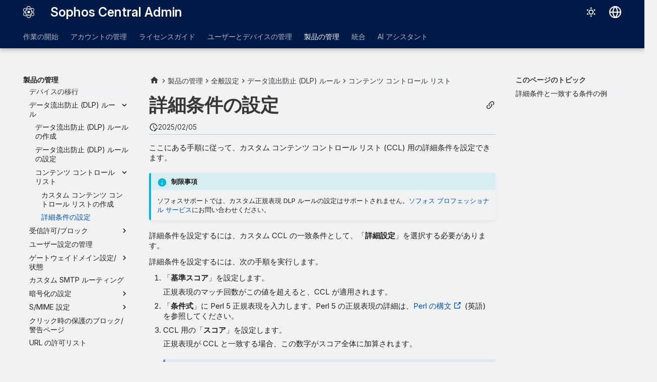

--- FILE ---
content_type: text/html
request_url: https://docs.sophos.com/central/customer/help/ja-jp/ManageYourProducts/GlobalSettings/DataLossPrevention/ContentControlLists/CreateAdvancedCCL/index.html
body_size: 13788
content:
<!doctype html><html lang=ja class=no-js> <head><script type=text/javascript src=https://static.cloud.coveo.com/coveo.analytics.js/2/coveoua.js></script><script type=module src=https://static.cloud.coveo.com/atomic/v3.20/atomic.esm.js></script><link rel=stylesheet href=https://static.cloud.coveo.com/atomic/v3.20/themes/coveo.css><script type=text/javascript>function searchAllContent(){const baseURL='https://support.sophos.com/support/s/support-community-search';const urlParams=window.location.hash;window.open(`${baseURL}${urlParams}`,'_blank');}</script><script type=module>import{buildRedirectionTrigger,loadAdvancedSearchQueryActions}from'https://static.cloud.coveo.com/headless/v3/headless.esm.js';async function fetchCoveoCredentials(){const url=new URL(window.location.href);const json_url=url.protocol+'//'+url.host+'/assets/coveo/data.json';const orgId=sessionStorage.getItem('coveoOrganizationId');if(orgId===null||orgId==='undefined'){const response=await fetch(json_url);if(!response.ok){console.error('Error fetching Coveo API credentials:',response.error);}
const json=await response.json();sessionStorage.setItem('coveoAccessToken',json.accessToken);sessionStorage.setItem('coveoOrganizationId',json.organizationId);}}
async function initializeStandaloneSearchBox(){await customElements.whenDefined('atomic-search-interface');const searchInterfaceStandaloneBox=document.querySelector('#coveo-atomic-search-standalone-box');await searchInterfaceStandaloneBox.initialize({accessToken:sessionStorage.getItem('coveoAccessToken'),organizationId:sessionStorage.getItem('coveoOrganizationId'),analytics:{analyticsMode:'legacy'}});searchInterfaceStandaloneBox.language='ja';}
async function initializeSearchPage(searchInterface){await searchInterface.initialize({accessToken:sessionStorage.getItem('coveoAccessToken'),organizationId:sessionStorage.getItem('coveoOrganizationId'),analytics:{analyticsMode:'legacy'}});searchInterface.language='ja';const engine=searchInterface.engine;const controller=buildRedirectionTrigger(engine);controller.subscribe(()=>{const{redirectTo}=controller.state;if(redirectTo){window.location.replace(redirectTo);}});const updateAdvancedSearchQueriesAction=loadAdvancedSearchQueryActions(engine).updateAdvancedSearchQueries({aq:'@uri="https://docs.sophos.com/central/customer/help/ja-jp/"'});engine.dispatch(updateAdvancedSearchQueriesAction);searchInterface.executeFirstSearch();}
(async()=>{await customElements.whenDefined('atomic-search-interface');await fetchCoveoCredentials();await initializeStandaloneSearchBox();const searchInterface=document.querySelector('#coveo-atomic-search');if(searchInterface!==null){await initializeSearchPage(searchInterface);document.querySelector('.md-top').style.display='none';}
coveoua("init",sessionStorage.getItem('coveoAccessToken'),"https://"+sessionStorage.getItem('coveoOrganizationId')+".analytics.org.coveo.com");coveoua("send","view",{contentIdKey:"@clickableuri",contentIdValue:window.location.href,});})();</script><link rel=preconnect href=https://fonts.googleapis.com><link rel=preconnect href=https://fonts.gstatic.com crossorigin><link href="https://fonts.googleapis.com/css2?family=Inter:opsz,wght@14..32,400..700&display=swap" rel=stylesheet><script type=text/javascript>
    (function(c,l,a,r,i,t,y){
        c[a]=c[a]||function(){(c[a].q=c[a].q||[]).push(arguments)};
        t=l.createElement(r);t.async=1;t.src="https://www.clarity.ms/tag/"+i;
        y=l.getElementsByTagName(r)[0];y.parentNode.insertBefore(t,y);
    })(window, document, "clarity", "script", "nfhqssysry");
</script><script>(function(w,d,s,l,i){w[l]=w[l]||[];w[l].push({'gtm.start':
new Date().getTime(),event:'gtm.js'});var f=d.getElementsByTagName(s)[0],
j=d.createElement(s),dl=l!='dataLayer'?'&l='+l:'';j.async=true;j.src=
'https://www.googletagmanager.com/gtm.js?id='+i+dl;f.parentNode.insertBefore(j,f);
})(window,document,'script','dataLayer','GTM-TW8W88B');</script><link href=https://cdn.jsdelivr.net/npm/bootstrap@5.2.0/dist/css/bootstrap.min.css rel=stylesheet integrity=sha384-gH2yIJqKdNHPEq0n4Mqa/HGKIhSkIHeL5AyhkYV8i59U5AR6csBvApHHNl/vI1Bx crossorigin=anonymous><meta charset=utf-8><meta name=viewport content="width=device-width,initial-scale=1"><meta name=description content="ここにある手順に従って、カスタム CCL 用の詳細条件を設定できます。"><meta name=author content="Sophos Ltd."><link href=https://docs.sophos.com/central/customer/help/ja-jp/ManageYourProducts/GlobalSettings/DataLossPrevention/ContentControlLists/CreateAdvancedCCL/ rel=canonical><link href=../createcontentcontrollists/ rel=prev><link href=../../../EmailAllowBlock/ rel=next><link rel=icon href=../../../../../assets/images/sophos/sophosfavicon.ico><meta name=generator content="mkdocs-1.6.1, mkdocs-material-9.6.21+insiders-4.53.17"><title>詳細条件の設定 - Sophos Central Admin</title><link rel=stylesheet href=../../../../../assets/stylesheets/main.7d528353.min.css><link rel=stylesheet href=../../../../../assets/stylesheets/palette.ab4e12ef.min.css><link rel=preconnect href=https://fonts.gstatic.com crossorigin><link rel=stylesheet href="https://fonts.googleapis.com/css?family=Roboto:300,300i,400,400i,700,700i%7CRoboto+Mono:400,400i,700,700i&display=fallback"><style>:root{--md-text-font:"Roboto";--md-code-font:"Roboto Mono"}</style><link rel=stylesheet href=../../../../../assets/stylesheets/sophos/sophos.css><script>__md_scope=new URL("../../../../..",location),__md_hash=e=>[...e].reduce(((e,_)=>(e<<5)-e+_.charCodeAt(0)),0),__md_get=(e,_=localStorage,t=__md_scope)=>JSON.parse(_.getItem(t.pathname+"."+e)),__md_set=(e,_,t=localStorage,a=__md_scope)=>{try{t.setItem(a.pathname+"."+e,JSON.stringify(_))}catch(e){}}</script><script id=__analytics>function __md_analytics(){function e(){dataLayer.push(arguments)}window.dataLayer=window.dataLayer||[],e("js",new Date),e("config","UA-737537-1"),document.addEventListener("DOMContentLoaded",(function(){document.forms.search&&document.forms.search.query.addEventListener("blur",(function(){this.value&&e("event","search",{search_term:this.value})}));document$.subscribe((function(){var t=document.forms.feedback;if(void 0!==t)for(var a of t.querySelectorAll("[type=submit]"))a.addEventListener("click",(function(a){a.preventDefault();var n=document.location.pathname,d=this.getAttribute("data-md-value");e("event","feedback",{page:n,data:d}),t.firstElementChild.disabled=!0;var r=t.querySelector(".md-feedback__note [data-md-value='"+d+"']");r&&(r.hidden=!1)})),t.hidden=!1})),location$.subscribe((function(t){e("config","UA-737537-1",{page_path:t.pathname})}))}));var t=document.createElement("script");t.async=!0,t.src="https://www.googletagmanager.com/gtag/js?id=UA-737537-1",document.getElementById("__analytics").insertAdjacentElement("afterEnd",t)}</script><script>"undefined"!=typeof __md_analytics&&__md_analytics()</script><style>
        .md-source-icon {
            display: none;
        }

        .dismiss-button {
            background-color: transparent;
            border: none;
            color: white;
            margin-left: 10px;
            cursor: pointer;
            font-weight: normal;
            text-decoration: underline;
        }
    </style><meta property=og:type content=website><meta property=og:title content="詳細条件の設定 - Sophos Central Admin"><meta property=og:description content="ここにある手順に従って、カスタム CCL 用の詳細条件を設定できます。"><meta property=og:image content=https://docs.sophos.com/central/customer/help/ja-jp/assets/images/social/ManageYourProducts/GlobalSettings/DataLossPrevention/ContentControlLists/CreateAdvancedCCL.png><meta property=og:image:type content=image/png><meta property=og:image:width content=1200><meta property=og:image:height content=630><meta content=https://docs.sophos.com/central/customer/help/ja-jp/ManageYourProducts/GlobalSettings/DataLossPrevention/ContentControlLists/CreateAdvancedCCL/ property=og:url><meta property=twitter:card content=summary_large_image><meta property=twitter:title content="詳細条件の設定 - Sophos Central Admin"><meta property=twitter:description content="ここにある手順に従って、カスタム CCL 用の詳細条件を設定できます。"><meta property=twitter:image content=https://docs.sophos.com/central/customer/help/ja-jp/assets/images/social/ManageYourProducts/GlobalSettings/DataLossPrevention/ContentControlLists/CreateAdvancedCCL.png></head> <body dir=ltr data-md-color-scheme=sophosLight data-md-color-primary=indigo data-md-color-accent=indigo> <noscript><iframe src="https://www.googletagmanager.com/ns.html?id=GTM-TW8W88B" height=0 width=0 style=display:none;visibility:hidden></iframe></noscript> <input class=md-toggle data-md-toggle=drawer type=checkbox id=__drawer autocomplete=off> <input class=md-toggle data-md-toggle=search type=checkbox id=__search autocomplete=off> <label class=md-overlay for=__drawer></label> <div data-md-component=skip> <a href=#_1 class=md-skip> コンテンツにスキップ </a> </div> <header class="md-header md-header--shadow md-header--lifted" data-md-component=header> <nav class="md-header__inner md-grid" aria-label=ヘッダー> <a href=../../../../.. title="Sophos Central Admin" class="md-header__button md-logo" aria-label="Sophos Central Admin" data-md-component=logo> <img src=../../../../../assets/images/sophos/central.svg alt=logo> </a> <label class="md-header__button md-icon" for=__drawer> <svg xmlns=http://www.w3.org/2000/svg viewbox="0 0 24 24"><path d="M3 6h18v2H3zm0 5h18v2H3zm0 5h18v2H3z"/></svg> </label> <div class=md-header__title data-md-component=header-title> <div class=md-header__ellipsis> <div class=md-header__topic> <span class=md-ellipsis> Sophos Central Admin </span> </div> <div class=md-header__topic data-md-component=header-topic> <span class=md-ellipsis> 詳細条件の設定 </span> </div> </div> </div> <form class=md-header__option data-md-component=palette> <input class=md-option data-md-color-media="(prefers-color-scheme: light)" data-md-color-scheme=sophosLight data-md-color-primary=indigo data-md-color-accent=indigo aria-label=ダークモードに切り替える type=radio name=__palette id=__palette_0> <label class="md-header__button md-icon" title=ダークモードに切り替える for=__palette_1 hidden> <svg xmlns=http://www.w3.org/2000/svg viewbox="0 0 24 24"><path d="M12 7a5 5 0 0 1 5 5 5 5 0 0 1-5 5 5 5 0 0 1-5-5 5 5 0 0 1 5-5m0 2a3 3 0 0 0-3 3 3 3 0 0 0 3 3 3 3 0 0 0 3-3 3 3 0 0 0-3-3m0-7 2.39 3.42C13.65 5.15 12.84 5 12 5s-1.65.15-2.39.42zM3.34 7l4.16-.35A7.2 7.2 0 0 0 5.94 8.5c-.44.74-.69 1.5-.83 2.29zm.02 10 1.76-3.77a7.131 7.131 0 0 0 2.38 4.14zM20.65 7l-1.77 3.79a7.02 7.02 0 0 0-2.38-4.15zm-.01 10-4.14.36c.59-.51 1.12-1.14 1.54-1.86.42-.73.69-1.5.83-2.29zM12 22l-2.41-3.44c.74.27 1.55.44 2.41.44.82 0 1.63-.17 2.37-.44z"/></svg> </label> <input class=md-option data-md-color-media="(prefers-color-scheme: dark)" data-md-color-scheme=sophosDark data-md-color-primary=blue data-md-color-accent=blue aria-label=ライトモードに切り替える type=radio name=__palette id=__palette_1> <label class="md-header__button md-icon" title=ライトモードに切り替える for=__palette_0 hidden> <svg xmlns=http://www.w3.org/2000/svg viewbox="0 0 24 24"><path d="m17.75 4.09-2.53 1.94.91 3.06-2.63-1.81-2.63 1.81.91-3.06-2.53-1.94L12.44 4l1.06-3 1.06 3zm3.5 6.91-1.64 1.25.59 1.98-1.7-1.17-1.7 1.17.59-1.98L15.75 11l2.06-.05L18.5 9l.69 1.95zm-2.28 4.95c.83-.08 1.72 1.1 1.19 1.85-.32.45-.66.87-1.08 1.27C15.17 23 8.84 23 4.94 19.07c-3.91-3.9-3.91-10.24 0-14.14.4-.4.82-.76 1.27-1.08.75-.53 1.93.36 1.85 1.19-.27 2.86.69 5.83 2.89 8.02a9.96 9.96 0 0 0 8.02 2.89m-1.64 2.02a12.08 12.08 0 0 1-7.8-3.47c-2.17-2.19-3.33-5-3.49-7.82-2.81 3.14-2.7 7.96.31 10.98 3.02 3.01 7.84 3.12 10.98.31"/></svg> </label> </form> <script>var palette=__md_get("__palette");if(palette&&palette.color){if("(prefers-color-scheme)"===palette.color.media){var media=matchMedia("(prefers-color-scheme: light)"),input=document.querySelector(media.matches?"[data-md-color-media='(prefers-color-scheme: light)']":"[data-md-color-media='(prefers-color-scheme: dark)']");palette.color.media=input.getAttribute("data-md-color-media"),palette.color.scheme=input.getAttribute("data-md-color-scheme"),palette.color.primary=input.getAttribute("data-md-color-primary"),palette.color.accent=input.getAttribute("data-md-color-accent")}for(var[key,value]of Object.entries(palette.color))document.body.setAttribute("data-md-color-"+key,value)}</script> <div class=md-header__option> <div class=md-select> <button class="md-header__button md-icon" aria-label=言語切り替え> <svg xmlns=http://www.w3.org/2000/svg viewbox="0 0 16 16"><path d="M8 0a8 8 0 1 1 0 16A8 8 0 0 1 8 0M5.78 8.75a9.64 9.64 0 0 0 1.363 4.177q.383.64.857 1.215c.245-.296.551-.705.857-1.215A9.64 9.64 0 0 0 10.22 8.75Zm4.44-1.5a9.64 9.64 0 0 0-1.363-4.177c-.307-.51-.612-.919-.857-1.215a10 10 0 0 0-.857 1.215A9.64 9.64 0 0 0 5.78 7.25Zm-5.944 1.5H1.543a6.51 6.51 0 0 0 4.666 5.5q-.184-.271-.352-.552c-.715-1.192-1.437-2.874-1.581-4.948m-2.733-1.5h2.733c.144-2.074.866-3.756 1.58-4.948q.18-.295.353-.552a6.51 6.51 0 0 0-4.666 5.5m10.181 1.5c-.144 2.074-.866 3.756-1.58 4.948q-.18.296-.353.552a6.51 6.51 0 0 0 4.666-5.5Zm2.733-1.5a6.51 6.51 0 0 0-4.666-5.5q.184.272.353.552c.714 1.192 1.436 2.874 1.58 4.948Z"/></svg> </button> <div class=md-select__inner> <ul class=md-select__list> <li class=md-select__item> <a href="https://docs.sophos.com/central/customer/help/de-de/index.html?contextId=CCL-advanced-create" hreflang=de class=md-select__link> Deutsch </a> </li> <li class=md-select__item> <a href="https://docs.sophos.com/central/customer/help/en-us/index.html?contextId=CCL-advanced-create" hreflang=en class=md-select__link> English </a> </li> <li class=md-select__item> <a href="https://docs.sophos.com/central/customer/help/es-es/index.html?contextId=CCL-advanced-create" hreflang=es class=md-select__link> Español </a> </li> <li class=md-select__item> <a href="https://docs.sophos.com/central/customer/help/fr-fr/index.html?contextId=CCL-advanced-create" hreflang=fr class=md-select__link> Français </a> </li> <li class=md-select__item> <a href="https://docs.sophos.com/central/customer/help/it-it/index.html?contextId=CCL-advanced-create" hreflang=it class=md-select__link> Italiano </a> </li> <li class=md-select__item> <a href="https://docs.sophos.com/central/customer/help/ja-jp/index.html?contextId=CCL-advanced-create" hreflang=ja class=md-select__link> 日本語 </a> </li> <li class=md-select__item> <a href="https://docs.sophos.com/central/customer/help/ko-kr/index.html?contextId=CCL-advanced-create" hreflang=kr class=md-select__link> 한국어 </a> </li> <li class=md-select__item> <a href="https://docs.sophos.com/central/customer/help/pt-br/index.html?contextId=CCL-advanced-create" hreflang=pt-BR class=md-select__link> Português (Brasil) </a> </li> <li class=md-select__item> <a href="https://docs.sophos.com/central/customer/help/zh-tw/index.html?contextId=CCL-advanced-create" hreflang=zh-TW class=md-select__link> 中文（繁體） </a> </li> </ul> </div> </div> </div> <div class=sophos-search> <atomic-search-interface id=coveo-atomic-search-standalone-box search-hub=documentation> <atomic-search-box redirection-url=../../../../../search/index.html> </atomic-search-box> </atomic-search-interface> </div> </nav> <nav class=md-tabs aria-label=タブ data-md-component=tabs> <div class=md-grid> <ul class=md-tabs__list> <li class=md-tabs__item> <a href=../../../../../GettingStarted/ class=md-tabs__link> 作業の開始 </a> </li> <li class=md-tabs__item> <a href=../../../../../ManageYourAccount/ class=md-tabs__link> アカウントの管理 </a> </li> <li class=md-tabs__item> <a href=../../../../../LicensingGuide/ class=md-tabs__link> ライセンスガイド </a> </li> <li class=md-tabs__item> <a href=../../../../../PeopleAndDevices/ class=md-tabs__link> ユーザーとデバイスの管理 </a> </li> <li class="md-tabs__item md-tabs__item--active"> <a href=../../../../ class=md-tabs__link> 製品の管理 </a> </li> <li class=md-tabs__item> <a href=../../../../ThreatAnalysisCenter/Integrations/ class=md-tabs__link> 統合 </a> </li> <li class=md-tabs__item> <a href=../../../../../AI/ class=md-tabs__link> AI アシスタント </a> </li> </ul> </div> </nav> </header> <div class=md-container data-md-component=container> <main class=md-main data-md-component=main> <div class="md-main__inner md-grid"> <div class="md-sidebar md-sidebar--primary" data-md-component=sidebar data-md-type=navigation> <div class=md-sidebar__scrollwrap> <div class=md-sidebar__inner> <nav class="md-nav md-nav--primary md-nav--lifted" aria-label=ナビゲーション data-md-level=0> <label class=md-nav__title for=__drawer> <a href=../../../../.. title="Sophos Central Admin" class="md-nav__button md-logo" aria-label="Sophos Central Admin" data-md-component=logo> <img src=../../../../../assets/images/sophos/central.svg alt=logo> </a> Sophos Central Admin </label> <ul class=md-nav__list data-md-scrollfix> <li class="md-nav__item md-nav__item--pruned md-nav__item--nested"> <a href=../../../../../GettingStarted/ class=md-nav__link> <span class=md-ellipsis> 作業の開始 </span> <span class="md-nav__icon md-icon"></span> </a> </li> <li class="md-nav__item md-nav__item--pruned md-nav__item--nested"> <a href=../../../../../ManageYourAccount/ class=md-nav__link> <span class=md-ellipsis> アカウントの管理 </span> <span class="md-nav__icon md-icon"></span> </a> </li> <li class="md-nav__item md-nav__item--pruned md-nav__item--nested"> <a href=../../../../../LicensingGuide/ class=md-nav__link> <span class=md-ellipsis> ライセンスガイド </span> <span class="md-nav__icon md-icon"></span> </a> </li> <li class="md-nav__item md-nav__item--pruned md-nav__item--nested"> <a href=../../../../../PeopleAndDevices/ class=md-nav__link> <span class=md-ellipsis> ユーザーとデバイスの管理 </span> <span class="md-nav__icon md-icon"></span> </a> </li> <li class="md-nav__item md-nav__item--active md-nav__item--section md-nav__item--nested"> <input class="md-nav__toggle md-toggle " type=checkbox id=__nav_5 checked> <div class="md-nav__link md-nav__container"> <a href=../../../../ class="md-nav__link "> <span class=md-ellipsis> 製品の管理 </span> </a> <label class="md-nav__link " for=__nav_5 id=__nav_5_label tabindex> <span class="md-nav__icon md-icon"></span> </label> </div> <nav class=md-nav data-md-level=1 aria-labelledby=__nav_5_label aria-expanded=true> <label class=md-nav__title for=__nav_5> <span class="md-nav__icon md-icon"></span> 製品の管理 </label> <ul class=md-nav__list data-md-scrollfix> <li class="md-nav__item md-nav__item--pruned md-nav__item--nested"> <a href=../../../../Dashboards/ class=md-nav__link> <span class=md-ellipsis> ダッシュボード </span> <span class="md-nav__icon md-icon"></span> </a> </li> <li class="md-nav__item md-nav__item--pruned md-nav__item--nested"> <a href=../../../../Policies/ class=md-nav__link> <span class=md-ellipsis> ポリシー </span> <span class="md-nav__icon md-icon"></span> </a> </li> <li class="md-nav__item md-nav__item--pruned md-nav__item--nested"> <a href=../../../../AccountHealthCheck/ class=md-nav__link> <span class=md-ellipsis> アカウントの状態のチェック </span> <span class="md-nav__icon md-icon"></span> </a> </li> <li class="md-nav__item md-nav__item--pruned md-nav__item--nested"> <a href=../../../../Alerts/ class=md-nav__link> <span class=md-ellipsis> 警告 </span> <span class="md-nav__icon md-icon"></span> </a> </li> <li class=md-nav__item> <a href=../../../../XDR/ class=md-nav__link> <span class=md-ellipsis> EDR および XDR </span> </a> </li> <li class="md-nav__item md-nav__item--pruned md-nav__item--nested"> <a href=../../../../ThreatAnalysisCenter/ class=md-nav__link> <span class=md-ellipsis> 脅威解析センター </span> <span class="md-nav__icon md-icon"></span> </a> </li> <li class="md-nav__item md-nav__item--pruned md-nav__item--nested"> <a href=../../../../LogsReports/ class=md-nav__link> <span class=md-ellipsis> ログとレポート </span> <span class="md-nav__icon md-icon"></span> </a> </li> <li class="md-nav__item md-nav__item--active md-nav__item--nested"> <input class="md-nav__toggle md-toggle " type=checkbox id=__nav_5_9 checked> <div class="md-nav__link md-nav__container"> <a href=../../../ class="md-nav__link "> <span class=md-ellipsis> 全般設定 </span> </a> <label class="md-nav__link " for=__nav_5_9 id=__nav_5_9_label tabindex=0> <span class="md-nav__icon md-icon"></span> </label> </div> <nav class=md-nav data-md-level=2 aria-labelledby=__nav_5_9_label aria-expanded=true> <label class=md-nav__title for=__nav_5_9> <span class="md-nav__icon md-icon"></span> 全般設定 </label> <ul class=md-nav__list data-md-scrollfix> <li class="md-nav__item md-nav__item--pruned md-nav__item--nested"> <a href=../../../SophosSignin/ class=md-nav__link> <span class=md-ellipsis> ソフォス サインインの設定 </span> <span class="md-nav__icon md-icon"></span> </a> </li> <li class=md-nav__item> <a href=../../../FederatedDomain/ class=md-nav__link> <span class=md-ellipsis> ドメインの検証 </span> </a> </li> <li class=md-nav__item> <a href=../../../FederatedIDP/ class=md-nav__link> <span class=md-ellipsis> フェデレーション IdP </span> </a> </li> <li class=md-nav__item> <a href=../../../SynchronizedSecurity/ class=md-nav__link> <span class=md-ellipsis> Synchronized Security </span> </a> </li> <li class="md-nav__item md-nav__item--pruned md-nav__item--nested"> <a href=../../../TamperProtection/ class=md-nav__link> <span class=md-ellipsis> タンパープロテクション </span> <span class="md-nav__icon md-icon"></span> </a> </li> <li class=md-nav__item> <a href=../../../ApiTokenManagement/ class=md-nav__link> <span class=md-ellipsis> API トークンの管理 </span> </a> </li> <li class="md-nav__item md-nav__item--pruned md-nav__item--nested"> <a href=../../../APICredentials/ class=md-nav__link> <span class=md-ellipsis> API 認証情報の管理 </span> <span class="md-nav__icon md-icon"></span> </a> </li> <li class=md-nav__item> <a href=../../../ConfigureWebsiteList/ class=md-nav__link> <span class=md-ellipsis> Web サイトの管理 </span> </a> </li> <li class=md-nav__item> <a href=../../../ProxyConfiguration/ class=md-nav__link> <span class=md-ellipsis> プロキシ設定 </span> </a> </li> <li class=md-nav__item> <a href=../../../NetworkUTMs/ class=md-nav__link> <span class=md-ellipsis> 登録済みファイアウォールアプライアンス </span> </a> </li> <li class="md-nav__item md-nav__item--pruned md-nav__item--nested"> <a href=../../../SoftwarePackages/ class=md-nav__link> <span class=md-ellipsis> ソフトウェアパッケージ </span> <span class="md-nav__icon md-icon"></span> </a> </li> <li class=md-nav__item> <a href=../../../CredentialManager/ class=md-nav__link> <span class=md-ellipsis> 統合認証情報マネージャ </span> </a> </li> <li class="md-nav__item md-nav__item--pruned md-nav__item--nested"> <a href=../../../UserAccess/ class=md-nav__link> <span class=md-ellipsis> ユーザーアクセス </span> <span class="md-nav__icon md-icon"></span> </a> </li> <li class="md-nav__item md-nav__item--pruned md-nav__item--nested"> <a href=../../../GlobalExclusions/ class=md-nav__link> <span class=md-ellipsis> グローバル除外 </span> <span class="md-nav__icon md-icon"></span> </a> </li> <li class=md-nav__item> <a href=../../../ConfigureUpdating/ class=md-nav__link> <span class=md-ellipsis> 帯域幅の使用 </span> </a> </li> <li class=md-nav__item> <a href=../../../RetrieveRecoveryKey/ class=md-nav__link> <span class=md-ellipsis> 暗号化復旧鍵の検索 </span> </a> </li> <li class=md-nav__item> <a href=../../../AlertEmailSettings/ class=md-nav__link> <span class=md-ellipsis> メール警告の設定 </span> </a> </li> <li class=md-nav__item> <a href=../../../UpdateCaches/ class=md-nav__link> <span class=md-ellipsis> アップデートキャッシュとメッセージリレーの管理 </span> </a> </li> <li class=md-nav__item> <a href=../../../AllowedApplications/ class=md-nav__link> <span class=md-ellipsis> 許可されたアプリケーション </span> </a> </li> <li class=md-nav__item> <a href=../../../BlockedItems/ class=md-nav__link> <span class=md-ellipsis> ブロックリスト </span> </a> </li> <li class=md-nav__item> <a href=../../../RemoveInactiveDevices/ class=md-nav__link> <span class=md-ellipsis> 非アクティブなデバイスの削除 </span> </a> </li> <li class=md-nav__item> <a href=../../../EventJournals/ class=md-nav__link> <span class=md-ellipsis> イベントジャーナル </span> </a> </li> <li class=md-nav__item> <a href=../../../RejectConnections/ class=md-nav__link> <span class=md-ellipsis> ネットワーク接続の拒否 </span> </a> </li> <li class=md-nav__item> <a href=../../../UserActivityVerification/ class=md-nav__link> <span class=md-ellipsis> ユーザーアクティビティの確認 </span> </a> </li> <li class=md-nav__item> <a href=../../../IsolatedComputers/ class=md-nav__link> <span class=md-ellipsis> 管理者が隔離したデバイス </span> </a> </li> <li class=md-nav__item> <a href=../../../SampleSubmission/ class=md-nav__link> <span class=md-ellipsis> サンプルの送信 </span> </a> </li> <li class="md-nav__item md-nav__item--pruned md-nav__item--nested"> <a href=../../../ForensicSnapshots/ class=md-nav__link> <span class=md-ellipsis> フォレンジック分析のスナップショット </span> <span class="md-nav__icon md-icon"></span> </a> </li> <li class=md-nav__item> <a href=../../../DecryptHTTPS/ class=md-nav__link> <span class=md-ellipsis> HTTPS Web サイトの SSL/TLS 復号化 </span> </a> </li> <li class=md-nav__item> <a href=../../../DeviceMigration/ class=md-nav__link> <span class=md-ellipsis> デバイスの移行 </span> </a> </li> <li class="md-nav__item md-nav__item--active md-nav__item--nested"> <input class="md-nav__toggle md-toggle " type=checkbox id=__nav_5_9_31 checked> <div class="md-nav__link md-nav__container"> <a href=../../ class="md-nav__link "> <span class=md-ellipsis> データ流出防止 (DLP) ルール </span> </a> <label class="md-nav__link " for=__nav_5_9_31 id=__nav_5_9_31_label tabindex=0> <span class="md-nav__icon md-icon"></span> </label> </div> <nav class=md-nav data-md-level=3 aria-labelledby=__nav_5_9_31_label aria-expanded=true> <label class=md-nav__title for=__nav_5_9_31> <span class="md-nav__icon md-icon"></span> データ流出防止 (DLP) ルール </label> <ul class=md-nav__list data-md-scrollfix> <li class=md-nav__item> <a href=../../createdatalosspreventionrules/ class=md-nav__link> <span class=md-ellipsis> データ流出防止 (DLP) ルールの作成 </span> </a> </li> <li class=md-nav__item> <a href=../../configuredatalosspreventionrules/ class=md-nav__link> <span class=md-ellipsis> データ流出防止 (DLP) ルールの設定 </span> </a> </li> <li class="md-nav__item md-nav__item--active md-nav__item--nested"> <input class="md-nav__toggle md-toggle " type=checkbox id=__nav_5_9_31_4 checked> <div class="md-nav__link md-nav__container"> <a href=../ class="md-nav__link "> <span class=md-ellipsis> コンテンツ コントロール リスト </span> </a> <label class="md-nav__link " for=__nav_5_9_31_4 id=__nav_5_9_31_4_label tabindex=0> <span class="md-nav__icon md-icon"></span> </label> </div> <nav class=md-nav data-md-level=4 aria-labelledby=__nav_5_9_31_4_label aria-expanded=true> <label class=md-nav__title for=__nav_5_9_31_4> <span class="md-nav__icon md-icon"></span> コンテンツ コントロール リスト </label> <ul class=md-nav__list data-md-scrollfix> <li class=md-nav__item> <a href=../createcontentcontrollists/ class=md-nav__link> <span class=md-ellipsis> カスタム コンテンツ コントロール リストの作成 </span> </a> </li> <li class="md-nav__item md-nav__item--active"> <input class="md-nav__toggle md-toggle" type=checkbox id=__toc> <label class="md-nav__link md-nav__link--active" for=__toc> <span class=md-ellipsis> 詳細条件の設定 </span> <span class="md-nav__icon md-icon"></span> </label> <a href=./ class="md-nav__link md-nav__link--active"> <span class=md-ellipsis> 詳細条件の設定 </span> </a> <nav class="md-nav md-nav--secondary" aria-label=このページのトピック> <label class=md-nav__title for=__toc> <span class="md-nav__icon md-icon"></span> このページのトピック </label> <ul class=md-nav__list data-md-component=toc data-md-scrollfix> <li class=md-nav__item> <a href=#_2 class=md-nav__link> <span class=md-ellipsis> 詳細条件と一致する条件の例 </span> </a> </li> </ul> </nav> </li> </ul> </nav> </li> </ul> </nav> </li> <li class="md-nav__item md-nav__item--pruned md-nav__item--nested"> <a href=../../../EmailAllowBlock/ class=md-nav__link> <span class=md-ellipsis> 受信許可/ブロック </span> <span class="md-nav__icon md-icon"></span> </a> </li> <li class=md-nav__item> <a href=../../../EmailSecurityUserSettings/ class=md-nav__link> <span class=md-ellipsis> ユーザー設定の管理 </span> </a> </li> <li class="md-nav__item md-nav__item--pruned md-nav__item--nested"> <a href=../../../EmailDomains/ class=md-nav__link> <span class=md-ellipsis> ゲートウェイドメイン設定/状態 </span> <span class="md-nav__icon md-icon"></span> </a> </li> <li class=md-nav__item> <a href=../../../EmailCustomSMTPRouting/ class=md-nav__link> <span class=md-ellipsis> カスタム SMTP ルーティング </span> </a> </li> <li class="md-nav__item md-nav__item--pruned md-nav__item--nested"> <a href=../../../EncryptionSettings/ class=md-nav__link> <span class=md-ellipsis> 暗号化の設定 </span> <span class="md-nav__icon md-icon"></span> </a> </li> <li class="md-nav__item md-nav__item--pruned md-nav__item--nested"> <a href=../../../EmailSMIMESettings/ class=md-nav__link> <span class=md-ellipsis> S/MIME 設定 </span> <span class="md-nav__icon md-icon"></span> </a> </li> <li class=md-nav__item> <a href=../../../EmailToCsettings/ class=md-nav__link> <span class=md-ellipsis> クリック時の保護のブロック/警告ページ </span> </a> </li> <li class=md-nav__item> <a href=../../../EmailToCallow/ class=md-nav__link> <span class=md-ellipsis> URL の許可リスト </span> </a> </li> <li class="md-nav__item md-nav__item--pruned md-nav__item--nested"> <a href=../../../BusinessEmailCompromise/ class=md-nav__link> <span class=md-ellipsis> ビジネスメール詐欺 </span> <span class="md-nav__icon md-icon"></span> </a> </li> <li class="md-nav__item md-nav__item--pruned md-nav__item--nested"> <a href=../../../EmailSetupPostDelivery/ class=md-nav__link> <span class=md-ellipsis> 配信後の保護 </span> <span class="md-nav__icon md-icon"></span> </a> </li> <li class=md-nav__item> <a href=../../../BlockCompromisedIPs/ class=md-nav__link> <span class=md-ellipsis> 侵害された IP アドレスをブロック </span> </a> </li> </ul> </nav> </li> <li class="md-nav__item md-nav__item--pruned md-nav__item--nested"> <a href=../../../../EndpointProtection/ class=md-nav__link> <span class=md-ellipsis> エンドポイント </span> <span class="md-nav__icon md-icon"></span> </a> </li> <li class="md-nav__item md-nav__item--pruned md-nav__item--nested"> <a href=../../../../Encryption/ class=md-nav__link> <span class=md-ellipsis> 暗号化 </span> <span class="md-nav__icon md-icon"></span> </a> </li> <li class="md-nav__item md-nav__item--pruned md-nav__item--nested"> <a href=../../../../ServerProtection/ class=md-nav__link> <span class=md-ellipsis> サーバー </span> <span class="md-nav__icon md-icon"></span> </a> </li> <li class="md-nav__item md-nav__item--pruned md-nav__item--nested"> <a href=../../../../Wireless/ class=md-nav__link> <span class=md-ellipsis> ワイヤレス </span> <span class="md-nav__icon md-icon"></span> </a> </li> <li class="md-nav__item md-nav__item--pruned md-nav__item--nested"> <a href=../../../../DNSProtection/ class=md-nav__link> <span class=md-ellipsis> DNS Protection </span> <span class="md-nav__icon md-icon"></span> </a> </li> <li class="md-nav__item md-nav__item--pruned md-nav__item--nested"> <a href=../../../../EmailSecurity/ class=md-nav__link> <span class=md-ellipsis> メールプロテクション </span> <span class="md-nav__icon md-icon"></span> </a> </li> <li class="md-nav__item md-nav__item--pruned md-nav__item--nested"> <a href=../../../../FirewallManagement/ class=md-nav__link> <span class=md-ellipsis> Firewall Management </span> <span class="md-nav__icon md-icon"></span> </a> </li> <li class="md-nav__item md-nav__item--pruned md-nav__item--nested"> <a href=../../../../PhishThreat/ class=md-nav__link> <span class=md-ellipsis> Phish Threat </span> <span class="md-nav__icon md-icon"></span> </a> </li> <li class="md-nav__item md-nav__item--pruned md-nav__item--nested"> <a href=../../../../CloudNativeSecurity/ class=md-nav__link> <span class=md-ellipsis> Cloud Native Security </span> <span class="md-nav__icon md-icon"></span> </a> </li> <li class="md-nav__item md-nav__item--pruned md-nav__item--nested"> <a href=../../../../NDR/ class=md-nav__link> <span class=md-ellipsis> NDR </span> <span class="md-nav__icon md-icon"></span> </a> </li> <li class="md-nav__item md-nav__item--pruned md-nav__item--nested"> <a href=../../../../MDR/ class=md-nav__link> <span class=md-ellipsis> MDR </span> <span class="md-nav__icon md-icon"></span> </a> </li> <li class="md-nav__item md-nav__item--pruned md-nav__item--nested"> <a href=../../../../ITDR/ class=md-nav__link> <span class=md-ellipsis> ITDR </span> <span class="md-nav__icon md-icon"></span> </a> </li> <li class="md-nav__item md-nav__item--pruned md-nav__item--nested"> <a href=../../../../ManagedRisk/ class=md-nav__link> <span class=md-ellipsis> Managed Risk </span> <span class="md-nav__icon md-icon"></span> </a> </li> <li class="md-nav__item md-nav__item--pruned md-nav__item--nested"> <a href=../../../../Switches/ class=md-nav__link> <span class=md-ellipsis> スイッチ </span> <span class="md-nav__icon md-icon"></span> </a> </li> <li class=md-nav__item> <a href=../../../../SophosCloudOptix/ class=md-nav__link> <span class=md-ellipsis> Cloud Optix </span> </a> </li> <li class="md-nav__item md-nav__item--pruned md-nav__item--nested"> <a href=../../../../ZeroTrustNetworkAccess/ class=md-nav__link> <span class=md-ellipsis> Zero Trust Network Access </span> <span class="md-nav__icon md-icon"></span> </a> </li> <li class=md-nav__item> <a href=../../../../SophosMobile/ class=md-nav__link> <span class=md-ellipsis> モバイル </span> </a> </li> </ul> </nav> </li> <li class="md-nav__item md-nav__item--pruned md-nav__item--nested"> <a href=../../../../ThreatAnalysisCenter/Integrations/ class=md-nav__link> <span class=md-ellipsis> 統合 </span> <span class="md-nav__icon md-icon"></span> </a> </li> <li class="md-nav__item md-nav__item--pruned md-nav__item--nested"> <a href=../../../../../AI/ class=md-nav__link> <span class=md-ellipsis> AI アシスタント </span> <span class="md-nav__icon md-icon"></span> </a> </li> </ul> </nav> </div> </div> </div> <div class="md-sidebar md-sidebar--secondary" data-md-component=sidebar data-md-type=toc> <div class=md-sidebar__scrollwrap> <div class=md-sidebar__inner> <nav class="md-nav md-nav--secondary" aria-label=このページのトピック> <label class=md-nav__title for=__toc> <span class="md-nav__icon md-icon"></span> このページのトピック </label> <ul class=md-nav__list data-md-component=toc data-md-scrollfix> <li class=md-nav__item> <a href=#_2 class=md-nav__link> <span class=md-ellipsis> 詳細条件と一致する条件の例 </span> </a> </li> </ul> </nav> </div> </div> </div> <div class=md-content data-md-component=content> <nav class=md-path aria-label=ナビゲーション> <ol class=md-path__list> <li class=md-path__item> <a href=../../../../.. title="Sophos Central Admin" class="md-path__link md-typeset"> <span class="twemoji md-ellipsis"><svg xmlns=http://www.w3.org/2000/svg viewbox="0 0 24 24"><path d="M10 20v-6h4v6h5v-8h3L12 3 2 12h3v8z"/></svg></span> </a> </li> <li class=md-path__item> <a href=../../../../ class=md-path__link> <span class=md-ellipsis> 製品の管理 </span> </a> </li> <li class=md-path__item> <a href=../../../ class=md-path__link> <span class=md-ellipsis> 全般設定 </span> </a> </li> <li class=md-path__item> <a href=../../ class=md-path__link> <span class=md-ellipsis> データ流出防止 (DLP) ルール </span> </a> </li> <li class=md-path__item> <a href=../ class=md-path__link> <span class=md-ellipsis> コンテンツ コントロール リスト </span> </a> </li> </ol> </nav> <article class="md-content__inner md-typeset"> <button type=button class="md-content__button md-icon button--share" data-bs-toggle=modal data-bs-target=#showPermalink title=パーマリンクの表示> <span class=twemoji><svg xmlns=http://www.w3.org/2000/svg viewbox="0 0 24 24"><path d="M10.59 13.41c.41.39.41 1.03 0 1.42-.39.39-1.03.39-1.42 0a5.003 5.003 0 0 1 0-7.07l3.54-3.54a5.003 5.003 0 0 1 7.07 0 5.003 5.003 0 0 1 0 7.07l-1.49 1.49c.01-.82-.12-1.64-.4-2.42l.47-.48a2.98 2.98 0 0 0 0-4.24 2.98 2.98 0 0 0-4.24 0l-3.53 3.53a2.98 2.98 0 0 0 0 4.24m2.82-4.24c.39-.39 1.03-.39 1.42 0a5.003 5.003 0 0 1 0 7.07l-3.54 3.54a5.003 5.003 0 0 1-7.07 0 5.003 5.003 0 0 1 0-7.07l1.49-1.49c-.01.82.12 1.64.4 2.43l-.47.47a2.98 2.98 0 0 0 0 4.24 2.98 2.98 0 0 0 4.24 0l3.53-3.53a2.98 2.98 0 0 0 0-4.24.973.973 0 0 1 0-1.42"/></svg></span> </button> <div class="modal fade modal--sophos" id=showPermalink tabindex=-1> <div class="modal-dialog modal-xl"> <div class=modal-content> <div class=modal-header> <p class="modal-title fs-6">ページのパーマリンク</p> <button type=button class=btn-close data-bs-dismiss=modal title aria-label></button> </div> <div class=modal-body> <p>このページを参照する際は、常に以下のパーマリンクを使用してください。今後ヘルプが更新されても、パーマリンクは変更されません。</p> <p> <span id=showPermalinkUrl class=font-monospace>https://docs.sophos.com/central/customer/help/ja-jp/index.html?contextId=CCL-advanced-create</span> <span> <button id=showPermalinkCopyButton type=button class="md-header__button md-icon" title=リンクをクリップボードへコピー> <span class=twemoji><svg xmlns=http://www.w3.org/2000/svg viewbox="0 0 24 24"><path d="M19 21H8V7h11m0-2H8a2 2 0 0 0-2 2v14a2 2 0 0 0 2 2h11a2 2 0 0 0 2-2V7a2 2 0 0 0-2-2m-3-4H4a2 2 0 0 0-2 2v14h2V3h12z"/></svg></span> </button> </span> </p> <p id=showPermalinkError class=text-danger style=display:none>ご使用のブラウザで、リンクのクリップボードへのコピーはサポートされていません。手動でコピーしてください。</p> </div> </div> </div> </div> <script type=text/javascript>
            function copyToClipboard(text) {
                navigator.clipboard
                    .writeText(text)
                    .then(() => {
                        // copy to clipboard was successful
                    })
                    .catch(() => {
                        document.getElementById("showPermalinkError").style.display = "inherit";
                    });
            }

            document.getElementById("showPermalinkCopyButton").addEventListener('click', (event) => {
                copyToClipboard(document.getElementById("showPermalinkUrl").innerHTML);
            });
            document.getElementById("showPermalink").addEventListener('hidden.bs.modal', event => {
                document.getElementById("showPermalinkError").style.display = "none";
            })
        </script> <h1 id=_1>詳細条件の設定</h1><aside class=md-source-file> <span class=md-source-file__fact> <span class=md-icon title=最終更新日> <svg xmlns=http://www.w3.org/2000/svg viewbox="0 0 24 24"><path d="M21 13.1c-.1 0-.3.1-.4.2l-1 1 2.1 2.1 1-1c.2-.2.2-.6 0-.8l-1.3-1.3c-.1-.1-.2-.2-.4-.2m-1.9 1.8-6.1 6V23h2.1l6.1-6.1zM12.5 7v5.2l4 2.4-1 1L11 13V7zM11 21.9c-5.1-.5-9-4.8-9-9.9C2 6.5 6.5 2 12 2c5.3 0 9.6 4.1 10 9.3-.3-.1-.6-.2-1-.2s-.7.1-1 .2C19.6 7.2 16.2 4 12 4c-4.4 0-8 3.6-8 8 0 4.1 3.1 7.5 7.1 7.9l-.1.2z"/></svg> </span> <span class=git-revision-date-sophos>2025/02/05</span> </span> </aside> <p>ここにある手順に従って、カスタム コンテンツ コントロール リスト (CCL) 用の詳細条件を設定できます。</p> <div class="admonition info"> <p class=admonition-title>制限事項</p> <p>ソフォスサポートでは、カスタム正規表現 DLP ルールの設定はサポートされません。<a href=https://www.sophos.com/ja-jp/support/professional-services target=_blank rel="noopener noreferrer">ソフォス プロフェッショナル サービス</a>にお問い合わせください。</p> </div> <p>詳細条件を設定するには、カスタム CCL の一致条件として、「<strong>詳細設定</strong>」を選択する必要があります。</p> <p>詳細条件を設定するには、次の手順を実行します。</p> <ol> <li> <p>「<strong>基準スコア</strong>」を設定します。</p> <p>正規表現のマッチ回数がこの値を超えると、CCL が適用されます。</p> </li> <li> <p>「<strong>条件式</strong>」に Perl 5 正規表現を入力します。Perl 5 の正規表現の詳細は、<a href=https://www.boost.org/doc/libs/1_34_1/libs/regex/doc/syntax_perl.html target=_blank rel="noopener noreferrer">Perl の構文</a> (英語) を参照してください。</p> </li> <li> <p>CCL 用の「<strong>スコア</strong>」を設定します。</p> <p>正規表現が CCL と一致する場合、この数字がスコア全体に加算されます。</p> <div class="admonition note"> <p class=admonition-title>注</p> <p>「<strong>スコア</strong>」は、「<strong>基準スコア</strong>」と一致する必要があります。</p> </div> </li> <li> <p>「<strong>最大件数</strong>」を設定します。</p> <p>正規表現の一致が合計スコアにカウントされる最大回数。</p> <details class=example open=open> <summary>例</summary> <p>条件式の「<strong>スコア</strong>」が 5 で、「<strong>最大件数</strong>」が 2 の場合、最大 10 が CCL の合計スコアに追加されます。条件式が 3回検出された場合でも、合計スコアに 10 が加算されます。</p> </details> </li> <li> <p>「<strong>追加</strong>」をクリックします。</p> </li> <li> <p>(任意) 必要に応じて、さらに条件式を追加します。</p> <p>条件式を追加すると、CCL の適用範囲が拡大します。</p> </li> <li> <p>「<strong>保存</strong>」をクリックします。</p> </li> </ol> <h2 id=_2>詳細条件と一致する条件の例</h2> <p>詳細条件を使用した CCL の一致条件の例を示します。</p> <details class=example open=open> <summary>例</summary> <p>CCL の一致条件は次のとおりです。</p> <ul> <li>条件式 A のスコアは 5 で、最大件数は 2 です。</li> <li>条件式 B のスコアは 3 で、最大件数は 1 です。</li> <li>条件式 C のスコアは 1 で、最大件数は 5 です。</li> </ul> <p>次のいずれかの組み合わせが見つかった場合に照合されます。</p> <ul> <li>条件式 A に 2回マッチした。</li> <li>条件式 A に 1回マッチし、さらに条件式 B に 1回マッチした。</li> <li>条件式 B に 1回マッチし、さらに条件式 C に 5回マッチした。</li> </ul> </details> <form class="md-feedback print-site-plugin-ignore" name=feedback hidden> <fieldset> <legend class=md-feedback__title> このページは役に立ちましたか？ </legend> <div class=md-feedback__inner> <div class=md-feedback__list> <button class="md-feedback__icon md-icon" type=submit title=このページは役に立った data-md-value=1> <svg xmlns=http://www.w3.org/2000/svg viewbox="0 0 24 24"><path d="M5 9v12H1V9zm4 12a2 2 0 0 1-2-2V9c0-.55.22-1.05.59-1.41L14.17 1l1.06 1.06c.27.27.44.64.44 1.05l-.03.32L14.69 8H21a2 2 0 0 1 2 2v2c0 .26-.05.5-.14.73l-3.02 7.05C19.54 20.5 18.83 21 18 21zm0-2h9.03L21 12v-2h-8.79l1.13-5.32L9 9.03z"/></svg> </button> <button class="md-feedback__icon md-icon" type=submit title=このページは改善の余地がある data-md-value=0> <svg xmlns=http://www.w3.org/2000/svg viewbox="0 0 24 24"><path d="M19 15V3h4v12zM15 3a2 2 0 0 1 2 2v10c0 .55-.22 1.05-.59 1.41L9.83 23l-1.06-1.06c-.27-.27-.44-.64-.44-1.06l.03-.31.95-4.57H3a2 2 0 0 1-2-2v-2c0-.26.05-.5.14-.73l3.02-7.05C4.46 3.5 5.17 3 6 3zm0 2H5.97L3 12v2h8.78l-1.13 5.32L15 14.97z"/></svg> </button> </div> <div class=md-feedback__note> <div data-md-value=1 hidden> フィードバックありがとうございます </div> <div data-md-value=0 hidden> フィードバックありがとうございます。このページをどのように改善すればよいかということについて、詳細を <a href=https://community.sophos.com/product-documentation/i/feedback/create target=_blank rel="noopener noreferrer">こちら</a>よりお寄せください。 </div> </div> </div> </fieldset> </form> </article> </div> <script>var tabs=__md_get("__tabs");if(Array.isArray(tabs))e:for(var set of document.querySelectorAll(".tabbed-set")){var labels=set.querySelector(".tabbed-labels");for(var tab of tabs)for(var label of labels.getElementsByTagName("label"))if(label.innerText.trim()===tab){var input=document.getElementById(label.htmlFor);input.checked=!0;continue e}}</script> <script>var target=document.getElementById(location.hash.slice(1));target&&target.name&&(target.checked=target.name.startsWith("__tabbed_"))</script> </div> <button type=button class="md-top md-icon" data-md-component=top hidden> <svg xmlns=http://www.w3.org/2000/svg viewbox="0 0 24 24"><path d="M13 20h-2V8l-5.5 5.5-1.42-1.42L12 4.16l7.92 7.92-1.42 1.42L13 8z"/></svg> ページトップへ戻る </button> </main> <footer class=md-footer> <nav class="md-footer__inner md-grid" aria-label=フッター> <a href=../createcontentcontrollists/ class="md-footer__link md-footer__link--prev" aria-label="前: カスタム コンテンツ コントロール リストの作成"> <div class="md-footer__button md-icon"> <svg xmlns=http://www.w3.org/2000/svg viewbox="0 0 24 24"><path d="M20 11v2H8l5.5 5.5-1.42 1.42L4.16 12l7.92-7.92L13.5 5.5 8 11z"/></svg> </div> <div class=md-footer__title> <span class=md-footer__direction> 前 </span> <div class=md-ellipsis> カスタム コンテンツ コントロール リストの作成 </div> </div> </a> <a href=../../../EmailAllowBlock/ class="md-footer__link md-footer__link--next" aria-label="次へ: 受信許可/ブロック"> <div class=md-footer__title> <span class=md-footer__direction> 次へ </span> <div class=md-ellipsis> 受信許可/ブロック </div> </div> <div class="md-footer__button md-icon"> <svg xmlns=http://www.w3.org/2000/svg viewbox="0 0 24 24"><path d="M4 11v2h12l-5.5 5.5 1.42 1.42L19.84 12l-7.92-7.92L10.5 5.5 16 11z"/></svg> </div> </a> </nav> <div class="md-footer-meta md-typeset"> <div class="md-footer-meta__inner md-grid"> <div class=md-copyright> <div class=md-copyright__highlight> <a href=https://www.sophos.com/ja-jp/legal target=_blank rel="noopener noreferrer">© <script type=text/javascript>document.write(new Date().getFullYear());</script> Sophos Limited.</a> </div> </div> <div class=md-social> <a href=https://x.com/SophosSupport target=_blank rel=noopener title="ソフォスサポート X" class=md-social__link> <svg xmlns=http://www.w3.org/2000/svg viewbox="0 0 448 512"><!-- Font Awesome Free 7.0.1 by @fontawesome - https://fontawesome.com License - https://fontawesome.com/license/free (Icons: CC BY 4.0, Fonts: SIL OFL 1.1, Code: MIT License) Copyright 2025 Fonticons, Inc.--><path d="M357.2 48h70.6L273.6 224.2 455 464H313L201.7 318.6 74.5 464H3.8l164.9-188.5L-5.2 48h145.6l100.5 132.9zm-24.8 373.8h39.1L119.1 88h-42z"/></svg> </a> <a href=https://support.sophos.com/ target=_blank rel=noopener title=サポートポータル class=md-social__link> <svg xmlns=http://www.w3.org/2000/svg viewbox="0 0 576 512"><!-- Font Awesome Free 7.0.1 by @fontawesome - https://fontawesome.com License - https://fontawesome.com/license/free (Icons: CC BY 4.0, Fonts: SIL OFL 1.1, Code: MIT License) Copyright 2025 Fonticons, Inc.--><path d="M268.9 53.2 152.3 182.8c-4.6 5.1-4.4 13 .5 17.9 30.5 30.5 80 30.5 110.5 0l31.8-31.8c4.2-4.2 9.5-6.5 14.9-6.9 6.8-.6 13.8 1.7 19 6.9L505.6 344l70.4-56V0L464 64l-23.8-15.9A96.2 96.2 0 0 0 386.9 32h-70.4c-1.1 0-2.3 0-3.4.1-16.9.9-32.8 8.5-44.2 21.1m-152.3 97.5L223.4 32h-39.6c-25.5 0-49.9 10.1-67.9 28.1L0 192v352l144-136 12.4 10.3c23 19.2 52 29.7 81.9 29.7H254l-7-7c-9.4-9.4-9.4-24.6 0-33.9s24.6-9.4 33.9 0l41 41h9c19.1 0 37.8-4.3 54.8-12.3L359 409c-9.4-9.4-9.4-24.6 0-33.9s24.6-9.4 33.9 0l32 32 17.5-17.5c8.9-8.9 11.5-21.8 7.6-33.1L312.1 219.7l-14.9 14.9c-49.3 49.3-129.1 49.3-178.4 0-23-23-23.9-59.9-2.2-84z"/></svg> </a> <a href=https://techvids.sophos.com/ target=_blank rel=noopener title="Sophos TechVids" class=md-social__link> <svg xmlns=http://www.w3.org/2000/svg viewbox="0 0 16 16"><path d="M0 3.75C0 2.784.784 2 1.75 2h12.5c.966 0 1.75.784 1.75 1.75v8.5A1.75 1.75 0 0 1 14.25 14H1.75A1.75 1.75 0 0 1 0 12.25Zm1.75-.25a.25.25 0 0 0-.25.25v8.5c0 .138.112.25.25.25h12.5a.25.25 0 0 0 .25-.25v-8.5a.25.25 0 0 0-.25-.25Z"/><path d="M6 10.559V5.442a.25.25 0 0 1 .379-.215l4.264 2.559a.25.25 0 0 1 0 .428l-4.264 2.559A.25.25 0 0 1 6 10.559"/></svg> </a> <a href=https://community.sophos.com/product-documentation/i/feedback target=_blank rel=noopener title=フィードバックの送信 class=md-social__link> <svg xmlns=http://www.w3.org/2000/svg viewbox="0 0 448 512"><!-- Font Awesome Free 7.0.1 by @fontawesome - https://fontawesome.com License - https://fontawesome.com/license/free (Icons: CC BY 4.0, Fonts: SIL OFL 1.1, Code: MIT License) Copyright 2025 Fonticons, Inc.--><path d="M399.8 362.2c29.5-34.7 47.1-78.3 47.1-125.8 0-113-99.6-204.4-222.5-204.4S2 123.5 2 236.4s99.6 204.5 222.5 204.5c27 0 53.9-4.5 79.4-13.4 1.4-.5 3-.5 4.5-.1s2.7 1.4 3.6 2.6c18.6 25.1 47.6 42.7 79.9 49.9 1.1.2 2.3 0 3.3-.6s1.7-1.6 1.9-2.8c.1-.6.1-1.3 0-1.9s-.4-1.2-.8-1.7c-12.3-16-18.7-35.8-18-56s8.4-39.5 21.7-54.7l-.2.1zM330 212.4l-57.3 43.5 20.8 68.9c.4 1.3.4 2.7-.1 4s-1.2 2.4-2.3 3.2-2.4 1.2-3.8 1.2-2.7-.4-3.8-1.2l-59.1-41-59.1 41.1c-1.1.8-2.4 1.2-3.8 1.2s-2.7-.4-3.8-1.2-1.9-1.9-2.3-3.2-.5-2.7-.1-4l20.8-68.9-57.3-43.5c-1.1-.8-1.9-1.9-2.3-3.2s-.4-2.7 0-4 1.2-2.4 2.3-3.2 2.4-1.3 3.7-1.3l71.9-1.5 23.7-67.9c.4-1.3 1.3-2.4 2.4-3.2s2.4-1.2 3.8-1.2 2.7.4 3.8 1.2 1.9 1.9 2.4 3.2l23.7 67.9 71.9 1.5c1.4 0 2.7.4 3.8 1.2s1.9 1.9 2.3 3.2.4 2.7 0 4-1.2 2.4-2.3 3.3z"/></svg> </a> </div> </div> </div> </footer> </div> <div class=md-dialog data-md-component=dialog> <div class="md-dialog__inner md-typeset"></div> </div> <script id=__config type=application/json>{"annotate": null, "base": "../../../../..", "features": ["content.code.annotate", "content.code.copy", "content.tabs.link", "navigation.footer", "navigation.indexes", "navigation.prune", "navigation.tabs", "navigation.tabs.sticky", "navigation.top", "navigation.tracking", "search.suggest", "navigation.path"], "search": "../../../../../assets/javascripts/workers/search.26099bd0.min.js", "tags": null, "translations": {"clipboard.copied": "\u30b3\u30d4\u30fc\u3057\u307e\u3057\u305f", "clipboard.copy": "\u30af\u30ea\u30c3\u30d7\u30dc\u30fc\u30c9\u3078\u30b3\u30d4\u30fc", "search.result.more.one": "\u3053\u306e\u30da\u30fc\u30b8\u5185\u306b\u3082\u30461\u4ef6\u898b\u3064\u304b\u308a\u307e\u3057\u305f", "search.result.more.other": "\u3053\u306e\u30da\u30fc\u30b8\u5185\u306b\u3042\u3068#\u4ef6\u898b\u3064\u304b\u308a\u307e\u3057\u305f", "search.result.none": "\u4f55\u3082\u898b\u3064\u304b\u308a\u307e\u305b\u3093\u3067\u3057\u305f", "search.result.one": "1\u4ef6\u898b\u3064\u304b\u308a\u307e\u3057\u305f", "search.result.other": "#\u4ef6\u898b\u3064\u304b\u308a\u307e\u3057\u305f", "search.result.placeholder": "\u691c\u7d22\u30ad\u30fc\u30ef\u30fc\u30c9\u3092\u5165\u529b\u3057\u3066\u304f\u3060\u3055\u3044", "search.result.term.missing": "\u691c\u7d22\u306b\u542b\u307e\u308c\u306a\u3044", "select.version": "\u30d0\u30fc\u30b8\u30e7\u30f3\u5207\u308a\u66ff\u3048"}, "version": null}</script> <script src=../../../../../assets/javascripts/bundle.9d1edc04.min.js></script> <script>
        document.addEventListener("DOMContentLoaded", function () {
            const banner = document.querySelector('.md-banner');
            const versionKey = 'bannerDismissed_v';

            // Check if the banner was already dismissed
            if (localStorage.getItem(versionKey)) {
                banner.style.display = 'none';
            } else {
                // Create and append dismiss button
                const dismissButton = document.createElement('button');
                dismissButton.className = 'dismiss-button';
                dismissButton.textContent = "Dismiss"; // Translation for 'Dismiss'
                banner.querySelector('.announce-content').appendChild(dismissButton);

                // Dismiss function
                dismissButton.addEventListener('click', function () {
                    banner.style.display = 'none';
                    localStorage.setItem(versionKey, 'true');
                });
            }
        });
    </script> <script>console.log('Build commit: bead97644');</script><script src=https://cdn.jsdelivr.net/npm/bootstrap@5.2.0/dist/js/bootstrap.bundle.min.js integrity=sha384-A3rJD856KowSb7dwlZdYEkO39Gagi7vIsF0jrRAoQmDKKtQBHUuLZ9AsSv4jD4Xa crossorigin=anonymous></script> </body> </html>

--- FILE ---
content_type: text/css
request_url: https://docs.sophos.com/central/customer/help/ja-jp/assets/stylesheets/sophos/sophos.css
body_size: 9696
content:
@charset "UTF-8";
/*!
 * Copyright 2021-2026 Sophos Limited. All rights reserved.
 */
/*!
 * Copyright 2021-2026 Sophos Limited. All rights reserved.
 */
/*!
 * Copyright 2021-2026 Sophos Limited. All rights reserved.
 */
:root {
  --md-default-divider-color: #C2C5CA;
  --md-footer-bg-color: #0D0D0E;
  --md-footer-link-color: #ffffff;
  --sophos-header-color: #001a47;
  --sophos-code-bg-color-in-dark-container: #000000;
}
:root [data-md-color-scheme=sophosLight] {
  --md-primary-fg-color: #004fb5;
  --md-primary-fg-color--light: #008bff;
  --md-primary-fg-color--dark: #003ea4;
  --md-default-bg-color: #F0F2F4;
  --md-default-fg-color: #0D0D0E;
  --md-default-fg-color--light: #363738;
  --md-primary-fg-color--lighter: #294496;
  --md-default-fg-color--lightest: #C2C5CA;
  --md-code-fg-color: #363738;
  --md-code-bg-color: #ffffff;
  --md-code-bg-color--lighter: rgb(247.35, 247.35, 247.35);
  --md-typeset-kbd-color: var(--md-code-bg-color);
  --sophos-typeset-color--light: rgba(0, 0, 0, 0.6);
  --md-admonition-bg-color: var(--md-default-bg-color);
  --md-typeset-banner-color: #F0F2F4;
  --md-typeset-a-color: #004fb5;
  --md-accent-fg-color: var(--md-primary-fg-color--dark);
  --md-typeset-table-color: var(--md-default-fg-color--light);
  --color-button-font: var(--md-primary-fg-color);
  --md-inactive-border-color: #363738;
  --md-active-border-color: #004fb5;
  --md-active-tab-bg-color: #F0F2F4;
  --md-active-tab-text-color: #004fb5;
  --md-failure-banner: #e7eaed;
  --tab-active-bg-color: #cee2ec;
  --tab-inactive-bg-color: transparent;
  --tab-border-color: #cee2ec;
  --tab-active-color: var(--md-typeset-color);
  --tab-inactive-color: #696a6b;
  --tab-indicator-color: var(--md-typeset-color);
  --tab-separator-color: #C2C5CA;
  --image-border-color: #83868b;
  --sophos-gallery-card-border-color: #83868b;
  --sophos-gallery-card-logo-border: #F0F2F4;
  --sophos-gallery-card-bg: white;
  --sophos-gallery-card-shadow: 0 0.3rem 0.8rem #0000001a, 0 0 0.1rem var(--sophos-gallery-card-border-color);
  --sophos-button-color: #004fb5;
  --sophos-button-color--hoover: #008bff;
  --sophos-button-text-color: #004fb5;
  --sophos-button-text-color--primary: #ffffff;
  --sophos-pill-color: #0D0D0E;
  --sophos-pill-bg-color: #C2C5CA;
}
:root [data-md-color-scheme=sophosDark] {
  --md-primary-fg-color: #004fb5;
  --md-primary-fg-color--light: #008bff;
  --md-primary-fg-color--dark: #003ea4;
  --md-primary-fg-color--lighter: #6cbfff;
  --md-default-bg-color: #242527;
  --md-default-fg-color: #F0F2F4;
  --md-default-fg-color--lightest: #C2C5CA;
  --md-typeset-color: var(--md-default-fg-color);
  --sophos-typeset-color--light: rgba(240, 242, 244, 0.6);
  --md-code-fg-color: hsla(var(--md-hue), 18%, 86%, 1);
  --md-code-bg-color: #424344;
  --md-code-bg-color--lighter: rgb(84.5194029851, 85.8, 87.0805970149);
  --md-typeset-kbd-color: var(--md-code-bg-color);
  --md-admonition-fg-color: var(--md-default-fg-color);
  --md-admonition-bg-color: #424344;
  --md-typeset-banner-color: #F0F2F4;
  --md-typeset-a-color: #6cbfff;
  --md-accent-fg-color: var(--md-primary-fg-color--light);
  --md-default-fg-color--light: var(--md-default-fg-color);
  --md-typeset-table-color: var(--md-default-fg-color);
  --color-button-font: var(--md-primary-fg-color);
  --md-inactive-border-color: #696a6b;
  --md-active-tab-bg-color: #696a6b;
  --md-active-tab-text-color: #F0F2F4;
  --md-active-border-color: #F0F2F4;
  --md-failure-banner: #36464e;
  --md-code-hl-generic-color: var(--md-default-fg-color);
  --md-code-hl-punctuation-color: var(--md-default-fg-color--lightest) !important;
  --tab-active-bg-color: transparent;
  --tab-inactive-bg-color: transparent;
  --tab-border-color: #83868b;
  --tab-active-color: var(--md-typeset-a-color);
  --tab-inactive-color: #9ea0a3;
  --tab-indicator-color: var(--md-typeset-a-color);
  --tab-separator-color: #83868b;
  --image-border-color: #C2C5CA;
  --sophos-gallery-card-border-color: #696a6b;
  --sophos-gallery-card-logo-border: #F0F2F4;
  --sophos-gallery-card-bg: unset;
  --sophos-gallery-card-shadow: 0 0.3rem 0.8rem #00000099, 0 0 0.1rem var(--sophos-gallery-card-logo-border);
  --sophos-button-color: #004fb5;
  --sophos-button-color--hoover: #008bff;
  --sophos-button-text-color: #008bff;
  --sophos-button-text-color--primary: #ffffff;
  --sophos-pill-color: #0D0D0E;
  --sophos-pill-bg-color: #C2C5CA;
  --md-shadow-z2: 0 0.3rem 0.8rem #00000099, 0 0 0.1rem #ffffff33 ;
}

aside.md-banner {
  background-color: #da3e00;
}
aside.md-banner .md-typeset {
  font-size: 0.8rem;
}
aside.md-banner .md-typeset a {
  color: inherit;
}

/*!
 * Copyright 2021-2026 Sophos Limited. All rights reserved.
 */
/*!
 * Copyright 2021-2026 Sophos Limited. All rights reserved.
 */
.mdx-container {
  width: 80%;
  margin: 1rem auto;
}
.mdx-container h2 {
  border-top: none;
}

.form-control {
  border: 1px solid var(--md-primary-fg-color);
  background-color: var(--md-default-bg-color);
  background-clip: padding-box;
  transition: border-color 0.15s ease-in-out, box-shadow 0.15s ease-in-out;
  width: 60%;
  padding: 0.375rem 0.75rem;
  font-size: 1rem;
  line-height: 1.5;
  border-radius: 0.25rem;
  color: #424344;
}

input[type=search]:focus, textarea:focus {
  box-shadow: 0 0 10px var(--md-primary-fg-color);
}

/*!
 * Copyright 2021-2026 Sophos Limited. All rights reserved.
 */
/*!
 * Copyright 2021-2026 Sophos Limited. All rights reserved.
 */
:root {
  --atomic-primary: #004fb5;
  --atomic-font-family: "Inter", sans-serif;
  --atomic-font-normal: normal;
  --atomic-font-bold: bolder;
  --atomic-text-base: 0.75rem;
  --atomic-text-sm: 0.65rem;
  --atomic-text-lg: 1rem;
  --atomic-text-xl: 0.75rem;
  --atomic-text-2xl: 1.6rem;
}
:root [data-md-color-scheme=sophosLight] {
  --atomic-background: transparent;
  --atomic-neutral: var(--md-default-divider-color);
  --atomic-neutral-dark: #0D0D0E;
  --atomic-neutral-light: #c3c3c3;
  --atomic-on-background: #363738;
  --atomic-visited: #004fb5;
  --atomic-primary: #004fb5;
}
:root [data-md-color-scheme=sophosDark] {
  --atomic-background: transparent;
  --atomic-neutral: var(--md-default-divider-color);
  --atomic-neutral-dark: #F0F2F4;
  --atomic-neutral-light: #5a5757;
  --atomic-on-background: #F0F2F4;
  --atomic-visited: #6cbfff;
  --atomic-primary: #6cbfff;
}

#search-all-content {
  float: right;
  margin-top: 0.5rem;
}

#coveo-atomic-search-standalone-box {
  margin-left: auto;
  margin-right: 0;
  width: 300px;
}
#coveo-atomic-search-standalone-box > atomic-search-box {
  height: 1.6rem;
  margin-bottom: 0.5rem;
}
#coveo-atomic-search-standalone-box > atomic-search-box::part(suggestions-wrapper) {
  background-color: var(--md-default-bg-color);
  margin-top: 10px;
  border-radius: 0.4rem;
}
#coveo-atomic-search-standalone-box > atomic-search-box::part(textarea) {
  font-size: 0.7rem;
  line-height: 1.6rem;
  padding-top: unset;
  padding-bottom: unset;
  color: #ffffff;
}
#coveo-atomic-search-standalone-box > atomic-search-box::part(textarea)::placeholder {
  color: var(--md-primary-bg-color);
  opacity: 0.7;
}
#coveo-atomic-search-standalone-box > atomic-search-box::part(wrapper) {
  margin-top: 5px;
  height: 1.6rem;
  border-radius: 0.4rem;
  border-style: none;
  background-color: rgba(0, 0, 0, 0.2588235294);
}
#coveo-atomic-search-standalone-box > atomic-search-box::part(submit-button-wrapper) {
  display: none;
}

#coveo-atomic-search #atomic-layout-section-search {
  justify-self: center;
}
#coveo-atomic-search #atomic-layout-section-pagination {
  justify-content: center;
}
#coveo-atomic-search atomic-no-results::part(icon) {
  display: none;
}
#coveo-atomic-search atomic-result-badge::part(result-badge-element) {
  background-color: #0da303;
}
@media only screen and (min-width: 1025px) {
  #coveo-atomic-search atomic-result-list {
    width: 70%;
    justify-self: center;
  }
}
#coveo-atomic-search atomic-results-per-page {
  display: none;
}
#coveo-atomic-search atomic-search-box {
  z-index: 3;
}
#coveo-atomic-search atomic-search-box::part(submit-icon) {
  color: var(--atomic-visited);
  fill: var(--atomic-visited);
}
#coveo-atomic-search atomic-search-box::part(suggestions-wrapper) {
  background-color: var(--md-default-bg-color);
}

/*!
 * Copyright 2021-2026 Sophos Limited. All rights reserved.
 */
.hero {
  padding-top: 20px;
  text-align: center !important;
}
.hero h2 {
  font-size: 2rem;
  line-height: 1.35rem;
  margin-bottom: 0.8rem;
  color: var(--md-primary-fg-color);
  font-weight: 700;
}
.hero h5 {
  font-size: 1.1rem;
  line-height: 0.5rem;
  font-weight: 600;
  display: block;
  margin-block-start: 1.67em;
  margin-block-end: 1.67em;
  margin-inline-start: 0px;
  margin-inline-end: 0px;
}
.hero .container {
  text-align: center;
}

/*!
 * Copyright 2021-2026 Sophos Limited. All rights reserved.
 */
img, svg {
  vertical-align: text-bottom;
}

:is(#fakeID, .gslide-description) {
  background-color: transparent;
  text-align: center;
  max-width: none !important;
}

:is(#fakeID, .gslide-title) {
  color: white;
}

.gprev.disabled, .gnext.disabled {
  display: none;
}

.md-content img:not(.twemoji > img) {
  border-radius: 4px;
}
[data-md-color-scheme=sophosLight] .md-content img:not(.twemoji > img) {
  box-shadow: 0 4px 6px rgba(0, 0, 0, 0.1), 0 1px 3px rgba(0, 0, 0, 0.08);
}
[data-md-color-scheme=sophosDark] .md-content img:not(.twemoji > img) {
  box-shadow: 0 4px 6px rgba(0, 0, 0, 0.3), 0 1px 3px rgba(0, 0, 0, 0.2);
}

/*!
 * Copyright 2021-2026 Sophos Limited. All rights reserved.
 */
.md-typeset .keys .key-option-mac::before {
  padding-right: 0.4em;
  content: "⌥";
}
[data-md-color-scheme=sophosLight] .md-typeset kbd {
  box-shadow: 0 0.1rem 0 0.05rem #b8b8b8, 0 0.1rem 0 #b8b8b8, 0 -0.1rem 0.2rem #ffffff inset;
}
[data-md-color-scheme=sophosDark] .md-typeset kbd {
  box-shadow: 0 0.1rem 0 0.05rem #4d4d4d, 0 0.1rem 0 #3d3d3d, 0 -0.1rem 0.2rem #2d2d2d inset;
}

/*!
 * Copyright 2021-2026 Sophos Limited. All rights reserved.
 */
.card-container {
  display: flex;
  flex-wrap: wrap;
  justify-content: space-between;
}

.card, .announcement, .card--hardware {
  width: 100%;
  padding: 1rem 3rem;
  margin-bottom: 2%;
  border: 1px solid rgba(92, 92, 92, 0.2392156863);
  border-radius: 0.25rem;
  color: var(--md-default-fg-color);
  background-color: #FFF;
  background-image: none;
  background-origin: content-box;
  background-repeat: no-repeat;
  background-size: auto 60px;
  box-shadow: 0px 5px 2px -2px rgba(92, 92, 92, 0.2);
}
.card > .title, .announcement > .title, .card--hardware > .title {
  margin: 10px 0px;
  font-size: 1rem;
}
.card > p, .announcement > p, .card--hardware > p {
  font-size: 0.8rem;
}

.announcement {
  border: 1px solid var(--md-primary-fg-color) !important;
}
.announcement > a {
  color: var(--md-primary-fg-color);
  text-decoration: none;
}

.card--firstlevel, .announcement, .card--hardware {
  padding: 1rem 1.5rem;
}
.card--firstlevel > .title, .announcement > .title, .card--hardware > .title {
  color: var(--md-primary-fg-color);
}
.card--firstlevel > ul, .announcement > ul, .card--hardware > ul {
  color: var(--md-default-fg-color);
  font-size: 0.8rem;
}
.card--firstlevel:hover, .announcement:hover, .card--hardware:hover {
  box-shadow: 0 0 5px 2px rgba(92, 92, 92, 0.2);
}

.cardlet {
  background-color: rgba(92, 92, 92, 0.1);
  padding: 1rem 1.5rem;
}
.cardlet > .title {
  color: var(--md-default-fg-color--light);
}
.cardlet > ul {
  color: var(--md-default-fg-color);
  font-size: 0.8rem;
}
.cardlet > ul > li > a {
  color: var(--md-primary-fg-color);
  text-decoration: none;
}

.card--hardware {
  background-color: #FFF !important;
}

[data-md-color-scheme=sophosDark] .card, [data-md-color-scheme=sophosDark] .announcement, [data-md-color-scheme=sophosDark] .card--hardware {
  background-color: rgba(225, 226, 228, 0.15) !important;
}
[data-md-color-scheme=sophosDark] .cardlet {
  background-color: rgba(255, 255, 255, 0.1);
}
[data-md-color-scheme=sophosDark] .cardlet a {
  color: var(--md-primary-fg-color--light);
}

.card-holder {
  padding: 7.5px;
}

@media only screen and (min-width: 1025px) {
  .card {
    width: 32%;
    min-height: 150px;
  }
  .card--hardware {
    width: 49%;
    min-height: 150px;
  }
}
@media only screen and (min-width: 810px) and (max-width: 1024px) {
  .card, .card--hardware {
    width: 49%;
    min-height: 150px;
  }
}
/*!
 * Copyright 2021-2026 Sophos Limited. All rights reserved.
 */
/*!
 * Copyright 2021-2026 Sophos Limited. All rights reserved.
 */
.card__announce code {
  background-color: var(--sophos-code-bg-color-in-dark-container);
}

:root [data-md-color-scheme=sophosDark] .md-typeset .admonition code, :root [data-md-color-scheme=sophosDark] .md-typeset details code {
  background-color: var(--sophos-code-bg-color-in-dark-container);
  box-shadow: none;
}

/*!
 * Copyright 2021-2026 Sophos Limited. All rights reserved.
 */
/*!
 * Copyright 2021-2026 Sophos Limited. All rights reserved.
 */
.banner {
  background-color: var(--md-primary-fg-color);
  padding: 1.5rem 0;
  text-align: left;
}
.banner * {
  color: var(--md-typeset-banner-color) !important;
  text-align: left;
}

.banner--content {
  display: flex;
  flex-direction: column;
  justify-content: flex;
  color: var(--md-default-bg-color);
}
.banner--content > .banner--content--left > h2 {
  margin: 0 0 5px 0;
  font-size: 1.75rem;
}
.banner--content > .banner--content--left > h5 {
  margin: 0;
  font-size: 1rem;
  padding-bottom: 0.45rem;
}
.banner--content > .banner--content--left > p {
  margin: 0;
  font-size: 0.75rem;
}
.banner--content > .banner--content--right {
  margin-top: 40px;
}
.banner--content > .banner--content--right > .banner--content--right--button {
  background: #0da303;
  font-size: 0.83rem;
  padding: 20px 40px;
  border-radius: 5px;
}

.cta-banner p {
  color: var(--md-default-bg-color);
  text-align: left;
}
.cta-banner h2 {
  font-size: 1.5rem;
  line-height: 1.2rem;
  text-align: left;
}
.cta-banner h5 {
  font-size: 1rem;
  line-height: 1.2rem;
  text-align: left;
}

@media only screen and (min-width: 1025px) {
  .banner--content {
    flex-direction: row;
  }
  .banner--content > .banner--content--left {
    width: 55%;
  }
  .banner--content > .banner--content--right {
    margin-left: 0.5rem;
    align-self: center;
    width: 45%;
  }
}
aside.md-banner:has(.sophos-banner--alert-critical) {
  color: #ffffff;
  background-color: #da3e00;
}

aside.md-banner:has(.sophos-banner--alert-warning) {
  color: #000000;
  background-color: #ffd02c;
}

aside.md-banner:has(.sophos-banner--alert-success) {
  color: #ffffff;
  background-color: #0da303;
}

aside.md-banner:has(.sophos-banner--eol) {
  color: #ffffff;
  background-color: #da3e00;
}

aside.md-banner:has(.sophos-banner--eol-notification) {
  color: #000000;
  background-color: #ffd02c;
}

aside.md-banner .md-typeset a:not(.sophos-banner--link) {
  color: inherit;
  text-decoration: underline;
}

/*!
 * Copyright 2021-2026 Sophos Limited. All rights reserved.
 */
/*!
 * Copyright 2021-2026 Sophos Limited. All rights reserved.
 */
/*!
 * Copyright 2021-2026 Sophos Limited. All rights reserved.
 */
/*!
 * Copyright 2021-2026 Sophos Limited. All rights reserved.
 */
.md-typeset h1 {
  font-family: "Inter", sans-serif;
  font-optical-sizing: auto;
  font-weight: 600;
  font-style: normal;
  font-size: 1.8333333333rem;
  line-height: 1.8333333333rem;
  margin-bottom: 0;
}
.md-typeset h2, .md-typeset p.h2 {
  font-family: "Inter", sans-serif;
  font-optical-sizing: auto;
  font-weight: 600;
  font-style: normal;
  font-size: 1.3333333333rem;
  line-height: 1.5rem;
}
.md-typeset h3, .md-typeset p.h3 {
  font-family: "Inter", sans-serif;
  font-optical-sizing: auto;
  font-weight: 600;
  font-style: normal;
  font-size: 1rem;
  line-height: 1.25rem;
}
.md-typeset h4, .md-typeset p.h4 {
  font-family: "Inter", sans-serif;
  font-optical-sizing: auto;
  font-weight: 600;
  font-style: normal;
  font-size: 0.8333333333rem;
  line-height: 1rem;
}
.md-typeset h5, .md-typeset p.h5 {
  font-family: "Inter", sans-serif;
  font-optical-sizing: auto;
  font-weight: 600;
  font-style: normal;
  font-size: 0.7083333333rem;
  line-height: 0.9166666667rem;
  text-transform: none;
}
.md-typeset p.h2 {
  margin: 1.6em 0 0.64em;
}
.md-typeset p.h3 {
  margin: 1.6em 0 0.8em;
}
.md-typeset p.h4 {
  margin: 1em 0;
}
.md-typeset p.h5 {
  margin: 1.25em 0;
}

[data-md-color-scheme=sophosDark] .mdx-container h2, [data-md-color-scheme=sophosDark] .mdx-container h5 {
  color: var(--md-default-fg-color);
}

/*!
 * Copyright 2021-2026 Sophos Limited. All rights reserved.
 */
:root {
  --md-status--beta: url('data:image/svg+xml;charset=utf-8,<svg xmlns="http://www.w3.org/2000/svg" height="14" width="12.25" viewBox="0 0 448 512"><!--!Font Awesome Free 6.5.0 by @fontawesome - https://fontawesome.com License - https://fontawesome.com/license/free Copyright 2023 Fonticons, Inc.--><path d="M288 0H160 128C110.3 0 96 14.3 96 32s14.3 32 32 32V196.8c0 11.8-3.3 23.5-9.5 33.5L10.3 406.2C3.6 417.2 0 429.7 0 442.6C0 480.9 31.1 512 69.4 512H378.6c38.3 0 69.4-31.1 69.4-69.4c0-12.8-3.6-25.4-10.3-36.4L329.5 230.4c-6.2-10.1-9.5-21.7-9.5-33.5V64c17.7 0 32-14.3 32-32s-14.3-32-32-32H288zM192 196.8V64h64V196.8c0 23.7 6.6 46.9 19 67.1L309.5 320h-171L173 263.9c12.4-20.2 19-43.4 19-67.1z"/></svg>');
  --md-status--new: url('data:image/svg+xml;charset=utf-8,<svg xmlns="http://www.w3.org/2000/svg" height="24" viewBox="0 -960 960 960" width="24"><path d="M120-160q-33 0-56.5-23.5T40-240v-480q0-33 23.5-56.5T120-800h720q33 0 56.5 23.5T920-720v480q0 33-23.5 56.5T840-160H120Zm20-200h50v-140l102 140h48v-240h-50v140L190-600h-50v240Zm240 0h160v-50H440v-44h100v-50H440v-46h100v-50H380v240Zm240 0h160q17 0 28.5-11.5T820-400v-200h-50v180h-44v-140h-50v140h-46v-180h-50v200q0 17 11.5 28.5T620-360Z"/></svg>');
}

.md-status--beta::after {
  mask-image: var(--md-status--beta);
  -webkit-mask-image: var(--md-status--beta);
}

/*!
 * Copyright 2021-2026 Sophos Limited. All rights reserved.
 */
.md-typeset .admonition.sophosnote,
.md-typeset details.sophosnote {
  box-shadow: none !important;
}

.md-typeset .sophosnote > .admonition-title,
.md-typeset .sophosnote > summary {
  background-color: rgba(43, 155, 70, 0.1);
  border-color: var(--md-primary-fg-color);
}

.md-typeset .sophosnote > .admonition-title::before,
.md-typeset .sophosnote > summary::before {
  background-color: var(--md-primary-fg-color);
}

.md-typeset :is(.admonition, details):is(.failure, .fail, .missing) {
  border-left-width: 0;
  border: none;
}

.md-typeset :is(.admonition, details):is(.question, .help, .faq) {
  border-left-width: 0;
  border: none;
}

.md-typeset .admonition, summary {
  font-family: "Inter", sans-serif;
  font-optical-sizing: auto;
  font-weight: 400;
  font-style: normal;
  font-size: 0.6666666667rem;
  letter-spacing: 0;
  line-height: 0.9166666667rem;
}

.md-typeset ol li :-webkit-any(p, blockquote), .md-typeset ul li :-webkit-any(p, blockquote) {
  margin-top: 0 !important;
}

.md-typeset :is(.failure, .fail, .missing) > :is(.admonition-title, summary):before {
  content: "";
  height: 0;
  -webkit-mask-image: none;
  mask-image: none;
  -webkit-mask-repeat: no-repeat;
  mask-repeat: no-repeat;
  -webkit-mask-size: 0;
  mask-size: 0;
}

.md-typeset .failure > .admonition-title:after, .md-typeset .failure > summary:after {
  color: var(--md-admonition-fg-color);
}

.md-typeset .admonition.failure:focus-within, .md-typeset details.failure:focus-within {
  box-shadow: var(--md-shadow-z1);
}

.md-typeset :is(.admonition, details):is(.failure, .fail, .missing) {
  border: none;
  border-left-width: 0;
}

.md-typeset :is(.failure, .fail, .missing) > :is(.admonition-title, summary) {
  background-color: var(--md-failure-banner);
  border: none;
  border-left-width: 0;
  padding-left: 0.7rem;
}

/*!
 * Copyright 2021-2026 Sophos Limited. All rights reserved.
 */
/*!
 * Copyright 2021-2026 Sophos Limited. All rights reserved.
 */
/*!
 * Copyright 2021-2026 Sophos Limited. All rights reserved.
 */
:root {
  --md-text-font-family: "Inter", sans-serif;
  --md-text-font: "Inter", sans-serif;
}

.md-header, .md-tabs {
  background-color: var(--sophos-header-color);
}

.md-nav {
  font-size: 0.7rem;
  line-height: 1.3;
}

.md-tabs__link {
  font-size: 0.7rem;
}

.md-nav__title {
  font-family: "Inter", sans-serif;
  font-optical-sizing: auto;
  font-weight: 600;
  font-style: normal;
}

.md-header__topic:first-child {
  font-family: "Inter", sans-serif;
  font-optical-sizing: auto;
  font-weight: 600;
  font-style: normal;
}

.md-header__title {
  font-size: 1.25rem;
}

.md-nav__item--section > .md-nav__link {
  font-family: "Inter", sans-serif;
  font-optical-sizing: auto;
  font-weight: 600;
  font-style: normal;
}

.md-nav--sophos-links {
  margin-top: 1rem;
}
.md-nav--sophos-links .twemoji > svg {
  height: 0.7rem;
}
.md-nav--sophos-links a {
  color: var(--md-typeset-a-color);
}
.md-nav--sophos-links a:focus, .md-nav--sophos-links a:hover {
  color: var(--md-accent-fg-color);
}

.sophos-toc-divider:before {
  content: "";
  display: block;
  margin: 0 auto;
  width: 90%;
  padding-bottom: 1rem;
  border-bottom: 0.05rem solid var(--md-default-fg-color--lightest);
}

.md-path__list {
  flex-wrap: wrap;
}
.md-path__item:not(:first-child)::before {
  background-color: var(--md-default-fg-color--light);
  position: relative;
  top: 0.15rem;
}
.md-path__item svg {
  padding-bottom: 0.1rem;
  max-width: 100%;
}
.md-path__item .emojione, .md-path__item .gemoji, .md-path__item .twemoji {
  --md-icon-size: 1.4em;
}

/*!
 * Copyright 2021-2026 Sophos Limited. All rights reserved.
 */
/*!
 * Copyright 2021-2026 Sophos Limited. All rights reserved.
 */
/*!
 * Copyright 2021-2026 Sophos Limited. All rights reserved.
 */
/*!
 * Copyright 2021-2026 Sophos Limited. All rights reserved.
 */
/*!
 * Copyright 2021-2026 Sophos Limited. All rights reserved.
 */
html {
  font-size: 125%;
  scroll-behavior: auto !important;
}

.md-typeset {
  font-family: "Inter", sans-serif;
  font-optical-sizing: auto;
  font-weight: 400;
  font-style: normal;
  text-transform: none;
  font-size: 0.75rem;
  line-height: 1rem;
}

p, ul, dl {
  margin-block-start: 0.2em;
  margin-block-end: 0.8em;
}

.md-typeset blockquote, .md-typeset dl, .md-typeset figure, .md-typeset ol, .md-typeset pre, .md-typeset ul {
  margin: 0.8em 0;
}

strong {
  font-family: "Inter", sans-serif;
  font-optical-sizing: auto;
  font-weight: 700;
  font-style: normal;
}

.md-typeset pre > code {
  padding-right: 25px;
}
.md-typeset pre > code::-webkit-scrollbar-thumb {
  background-color: var(--md-default-fg-color--lightest) !important;
}

.sophos_hero_banner {
  color: #ffffff;
  background-color: #da3e00;
  font-size: 0.75rem;
  text-align: center;
  padding-top: 0.5em;
  padding-bottom: 0.5em;
  font-weight: 500;
}
.sophos_hero_banner_warning {
  color: #000000;
  background-color: #ffd02c;
}
.sophos_hero_banner_critical {
  color: #ffffff;
  background-color: #da3e00;
}
.sophos_hero_banner_info {
  color: #000000;
  background-color: #6cbfff;
}
.sophos_hero_banner_mt {
  color: #000000;
  background-color: #ff8f00;
}
.sophos_hero_banner a:not(.sophos-banner--link) {
  color: inherit;
  text-decoration: underline;
}
.sophos_hero_banner code {
  color: inherit;
}

/*!
 * Copyright 2021-2026 Sophos Limited. All rights reserved.
 */
/*!
 * Copyright 2021-2026 Sophos Limited. All rights reserved.
 */
.sophos-pills__container {
  margin-top: 0.8rem;
  margin-bottom: 0.8rem;
}

.sophos-pills__pill:not(#fakeID) {
  margin-left: 0;
  margin-right: 0.25rem;
  padding: 0.3125em 0.78125em;
  border-radius: 4px;
  color: var(--sophos-pill-color);
  background-color: var(--sophos-pill-bg-color);
  font-weight: 400;
  font-size: 0.68rem;
}
.sophos-pills__pill:not(#fakeID)[href="#"] {
  pointer-events: none;
  cursor: default;
}
.sophos-pills__pill:not(#fakeID):hover {
  color: var(--md-accent-bg-color);
  background-color: var(--md-accent-fg-color);
}

:is(h2, h3, h4, h5, h6)[id^="tag:"] {
  font-size: 0.75rem;
}

/*!
 * Copyright 2021-2026 Sophos Limited. All rights reserved.
 */
/*!
 * Copyright 2021-2026 Sophos Limited. All rights reserved.
 */
/*!
 * Copyright 2021-2026 Sophos Limited. All rights reserved.
 */
/*!
 * Copyright 2021-2026 Sophos Limited. All rights reserved.
 */
.md-typeset table:not([class]) th {
  font-family: "Inter", sans-serif;
  font-optical-sizing: auto;
  font-weight: 600;
  font-style: normal;
  color: #ffffff;
  background-color: var(--md-primary-fg-color);
  border: 0.01rem solid var(--md-primary-fg-color);
  font-size: 0.75rem;
}

table:not([class]) td {
  border-top: 0.01rem solid var(--md-typeset-table-color);
  font-size: 0.75rem;
  padding: 0.5em 1.25em;
}

.table--span td {
  border-left: 0.01rem solid var(--md-typeset-table-color);
}
.table--span td:nth-child(1) {
  border-left: none;
}
.table--span td.sophos-border-left {
  border-left: 0.01rem solid var(--md-typeset-table-color);
}

.md-typeset td {
  line-height: 1.4;
}
.md-typeset td > * {
  margin-block: 0.5em;
}
.md-typeset td li {
  margin-bottom: 0.5em;
}
.md-typeset td li *:not([class]) {
  margin-bottom: 0.5em;
}
.md-typeset td li .twemoji img {
  margin-bottom: unset;
}

/*!
 * Copyright 2021-2026 Sophos Limited. All rights reserved.
 */
.md-footer__title {
  font-size: 0.6rem;
}

.md-footer__inner {
  padding: 0rem;
}

.md-footer-meta__inner {
  padding: 0rem;
}

.md-footer__direction {
  font-size: 0.6rem;
}

.md-footer-copyright {
  font-size: 0.6rem;
}

.md-footer a:hover {
  color: var(--md-footer-link-color);
}

/*!
 * Copyright 2021-2026 Sophos Limited. All rights reserved.
 */
/*!
 * Copyright 2021-2026 Sophos Limited. All rights reserved.
 */
:root {
  --md-text-font-family: "Inter", sans-serif;
}

.md-tag {
  font-size: 0.75rem;
  border: solid 0.1rem;
  border-color: var(--md-default-fg-color--lightest);
  border-radius: 0.25rem;
  background-color: transparent;
}

.md-tags {
  margin-bottom: 0.75em;
  border-bottom: 0.1em solid;
  border-bottom-color: var(--md-default-fg-color--lightest);
  padding-bottom: 1em;
}

/*!
 * Copyright 2021-2026 Sophos Limited. All rights reserved.
 */
/*!
 * Copyright 2021-2026 Sophos Limited. All rights reserved.
 */
.md-feedback {
  border-top: 0.05rem solid var(--md-default-fg-color--lightest);
  padding-top: 1.5rem;
}

:root [data-md-color-scheme=sophosDark] .md-feedback__list:hover .md-feedback__icon {
  color: var(--md-default-fg-color--lightest);
}

:root [data-md-color-scheme=sophosDark] .md-feedback__icon:hover {
  color: var(--md-accent-fg-color) !important;
}

.md-feedback__icon {
  padding: 0 5px;
}

.md-feedback__title {
  font-size: 0.75rem;
  font-weight: 500;
  margin: 1em auto;
  color: var(--md-default-fg-color);
}

/*!
 * Copyright 2021-2026 Sophos Limited. All rights reserved.
 */
/*!
 * Copyright 2021-2026 Sophos Limited. All rights reserved.
 */
/*!
 * Copyright 2021-2026 Sophos Limited. All rights reserved.
 */
:root {
  --md-text-font-family: "Inter", sans-serif;
}

.md-typeset .tabbed-block {
  padding-top: 0.25rem !important;
}
.md-typeset .tabbed-labels > label {
  color: var(--tab-inactive-color);
  font-family: "Inter", sans-serif;
  font-optical-sizing: auto;
  font-weight: 600;
  font-style: normal;
  background-color: var(--tab-inactive-bg-color);
  border-top-left-radius: 0.5em;
  border-top-right-radius: 0.5em;
}
.md-typeset .tabbed-labels > label:not(:first-child)::after {
  content: "";
  margin: auto;
  height: 40%;
  position: absolute;
  border-right: 1.5px solid var(--tab-separator-color);
  top: 20%;
  bottom: 20%;
}
.md-typeset .tabbed-set > input:first-child:checked ~ .tabbed-labels > :first-child {
  color: var(--tab-active-color);
  background-color: var(--tab-active-bg-color);
  border-color: var(--tab-border-color);
  border-width: 1px;
  border-style: solid solid none solid;
}
.md-typeset .tabbed-set > input:first-child:checked ~ .tabbed-labels > :first-child::after {
  display: none;
}
.md-typeset .tabbed-set > input:first-child:checked ~ .tabbed-labels > :first-child + label::after {
  display: none;
}
.md-typeset .tabbed-set > input:nth-child(2):checked ~ .tabbed-labels > :nth-child(2) {
  color: var(--tab-active-color);
  background-color: var(--tab-active-bg-color);
  border-color: var(--tab-border-color);
  border-width: 1px;
  border-style: solid solid none solid;
}
.md-typeset .tabbed-set > input:nth-child(2):checked ~ .tabbed-labels > :nth-child(2)::after {
  display: none;
}
.md-typeset .tabbed-set > input:nth-child(2):checked ~ .tabbed-labels > :nth-child(2) + label::after {
  display: none;
}
.md-typeset .tabbed-set > input:nth-child(3):checked ~ .tabbed-labels > :nth-child(3) {
  color: var(--tab-active-color);
  background-color: var(--tab-active-bg-color);
  border-color: var(--tab-border-color);
  border-width: 1px;
  border-style: solid solid none solid;
}
.md-typeset .tabbed-set > input:nth-child(3):checked ~ .tabbed-labels > :nth-child(3)::after {
  display: none;
}
.md-typeset .tabbed-set > input:nth-child(3):checked ~ .tabbed-labels > :nth-child(3) + label::after {
  display: none;
}
.md-typeset .tabbed-set > input:nth-child(4):checked ~ .tabbed-labels > :nth-child(4) {
  color: var(--tab-active-color);
  background-color: var(--tab-active-bg-color);
  border-color: var(--tab-border-color);
  border-width: 1px;
  border-style: solid solid none solid;
}
.md-typeset .tabbed-set > input:nth-child(4):checked ~ .tabbed-labels > :nth-child(4)::after {
  display: none;
}
.md-typeset .tabbed-set > input:nth-child(4):checked ~ .tabbed-labels > :nth-child(4) + label::after {
  display: none;
}
.md-typeset .tabbed-set > input:nth-child(5):checked ~ .tabbed-labels > :nth-child(5) {
  color: var(--tab-active-color);
  background-color: var(--tab-active-bg-color);
  border-color: var(--tab-border-color);
  border-width: 1px;
  border-style: solid solid none solid;
}
.md-typeset .tabbed-set > input:nth-child(5):checked ~ .tabbed-labels > :nth-child(5)::after {
  display: none;
}
.md-typeset .tabbed-set > input:nth-child(5):checked ~ .tabbed-labels > :nth-child(5) + label::after {
  display: none;
}
.md-typeset .tabbed-set > input:nth-child(6):checked ~ .tabbed-labels > :nth-child(6) {
  color: var(--tab-active-color);
  background-color: var(--tab-active-bg-color);
  border-color: var(--tab-border-color);
  border-width: 1px;
  border-style: solid solid none solid;
}
.md-typeset .tabbed-set > input:nth-child(6):checked ~ .tabbed-labels > :nth-child(6)::after {
  display: none;
}
.md-typeset .tabbed-set > input:nth-child(6):checked ~ .tabbed-labels > :nth-child(6) + label::after {
  display: none;
}
.md-typeset .tabbed-set > input:nth-child(7):checked ~ .tabbed-labels > :nth-child(7) {
  color: var(--tab-active-color);
  background-color: var(--tab-active-bg-color);
  border-color: var(--tab-border-color);
  border-width: 1px;
  border-style: solid solid none solid;
}
.md-typeset .tabbed-set > input:nth-child(7):checked ~ .tabbed-labels > :nth-child(7)::after {
  display: none;
}
.md-typeset .tabbed-set > input:nth-child(7):checked ~ .tabbed-labels > :nth-child(7) + label::after {
  display: none;
}
.md-typeset .tabbed-set > input:nth-child(8):checked ~ .tabbed-labels > :nth-child(8) {
  color: var(--tab-active-color);
  background-color: var(--tab-active-bg-color);
  border-color: var(--tab-border-color);
  border-width: 1px;
  border-style: solid solid none solid;
}
.md-typeset .tabbed-set > input:nth-child(8):checked ~ .tabbed-labels > :nth-child(8)::after {
  display: none;
}
.md-typeset .tabbed-set > input:nth-child(8):checked ~ .tabbed-labels > :nth-child(8) + label::after {
  display: none;
}
.md-typeset .tabbed-set > input:nth-child(9):checked ~ .tabbed-labels > :nth-child(9) {
  color: var(--tab-active-color);
  background-color: var(--tab-active-bg-color);
  border-color: var(--tab-border-color);
  border-width: 1px;
  border-style: solid solid none solid;
}
.md-typeset .tabbed-set > input:nth-child(9):checked ~ .tabbed-labels > :nth-child(9)::after {
  display: none;
}
.md-typeset .tabbed-set > input:nth-child(9):checked ~ .tabbed-labels > :nth-child(9) + label::after {
  display: none;
}
.md-typeset .tabbed-set > input:nth-child(10):checked ~ .tabbed-labels > :nth-child(10) {
  color: var(--tab-active-color);
  background-color: var(--tab-active-bg-color);
  border-color: var(--tab-border-color);
  border-width: 1px;
  border-style: solid solid none solid;
}
.md-typeset .tabbed-set > input:nth-child(10):checked ~ .tabbed-labels > :nth-child(10)::after {
  display: none;
}
.md-typeset .tabbed-set > input:nth-child(10):checked ~ .tabbed-labels > :nth-child(10) + label::after {
  display: none;
}
.md-typeset .tabbed-set > input:nth-child(11):checked ~ .tabbed-labels > :nth-child(11) {
  color: var(--tab-active-color);
  background-color: var(--tab-active-bg-color);
  border-color: var(--tab-border-color);
  border-width: 1px;
  border-style: solid solid none solid;
}
.md-typeset .tabbed-set > input:nth-child(11):checked ~ .tabbed-labels > :nth-child(11)::after {
  display: none;
}
.md-typeset .tabbed-set > input:nth-child(11):checked ~ .tabbed-labels > :nth-child(11) + label::after {
  display: none;
}
.md-typeset .tabbed-set > input:nth-child(12):checked ~ .tabbed-labels > :nth-child(12) {
  color: var(--tab-active-color);
  background-color: var(--tab-active-bg-color);
  border-color: var(--tab-border-color);
  border-width: 1px;
  border-style: solid solid none solid;
}
.md-typeset .tabbed-set > input:nth-child(12):checked ~ .tabbed-labels > :nth-child(12)::after {
  display: none;
}
.md-typeset .tabbed-set > input:nth-child(12):checked ~ .tabbed-labels > :nth-child(12) + label::after {
  display: none;
}
.md-typeset .tabbed-set > input:nth-child(13):checked ~ .tabbed-labels > :nth-child(13) {
  color: var(--tab-active-color);
  background-color: var(--tab-active-bg-color);
  border-color: var(--tab-border-color);
  border-width: 1px;
  border-style: solid solid none solid;
}
.md-typeset .tabbed-set > input:nth-child(13):checked ~ .tabbed-labels > :nth-child(13)::after {
  display: none;
}
.md-typeset .tabbed-set > input:nth-child(13):checked ~ .tabbed-labels > :nth-child(13) + label::after {
  display: none;
}
.md-typeset .tabbed-set > input:nth-child(14):checked ~ .tabbed-labels > :nth-child(14) {
  color: var(--tab-active-color);
  background-color: var(--tab-active-bg-color);
  border-color: var(--tab-border-color);
  border-width: 1px;
  border-style: solid solid none solid;
}
.md-typeset .tabbed-set > input:nth-child(14):checked ~ .tabbed-labels > :nth-child(14)::after {
  display: none;
}
.md-typeset .tabbed-set > input:nth-child(14):checked ~ .tabbed-labels > :nth-child(14) + label::after {
  display: none;
}
.md-typeset .tabbed-set > input:nth-child(15):checked ~ .tabbed-labels > :nth-child(15) {
  color: var(--tab-active-color);
  background-color: var(--tab-active-bg-color);
  border-color: var(--tab-border-color);
  border-width: 1px;
  border-style: solid solid none solid;
}
.md-typeset .tabbed-set > input:nth-child(15):checked ~ .tabbed-labels > :nth-child(15)::after {
  display: none;
}
.md-typeset .tabbed-set > input:nth-child(15):checked ~ .tabbed-labels > :nth-child(15) + label::after {
  display: none;
}
.md-typeset .tabbed-set > input:nth-child(16):checked ~ .tabbed-labels > :nth-child(16) {
  color: var(--tab-active-color);
  background-color: var(--tab-active-bg-color);
  border-color: var(--tab-border-color);
  border-width: 1px;
  border-style: solid solid none solid;
}
.md-typeset .tabbed-set > input:nth-child(16):checked ~ .tabbed-labels > :nth-child(16)::after {
  display: none;
}
.md-typeset .tabbed-set > input:nth-child(16):checked ~ .tabbed-labels > :nth-child(16) + label::after {
  display: none;
}
.md-typeset .tabbed-set > input:nth-child(17):checked ~ .tabbed-labels > :nth-child(17) {
  color: var(--tab-active-color);
  background-color: var(--tab-active-bg-color);
  border-color: var(--tab-border-color);
  border-width: 1px;
  border-style: solid solid none solid;
}
.md-typeset .tabbed-set > input:nth-child(17):checked ~ .tabbed-labels > :nth-child(17)::after {
  display: none;
}
.md-typeset .tabbed-set > input:nth-child(17):checked ~ .tabbed-labels > :nth-child(17) + label::after {
  display: none;
}
.md-typeset .tabbed-set > input:nth-child(18):checked ~ .tabbed-labels > :nth-child(18) {
  color: var(--tab-active-color);
  background-color: var(--tab-active-bg-color);
  border-color: var(--tab-border-color);
  border-width: 1px;
  border-style: solid solid none solid;
}
.md-typeset .tabbed-set > input:nth-child(18):checked ~ .tabbed-labels > :nth-child(18)::after {
  display: none;
}
.md-typeset .tabbed-set > input:nth-child(18):checked ~ .tabbed-labels > :nth-child(18) + label::after {
  display: none;
}
.md-typeset .tabbed-set > input:nth-child(19):checked ~ .tabbed-labels > :nth-child(19) {
  color: var(--tab-active-color);
  background-color: var(--tab-active-bg-color);
  border-color: var(--tab-border-color);
  border-width: 1px;
  border-style: solid solid none solid;
}
.md-typeset .tabbed-set > input:nth-child(19):checked ~ .tabbed-labels > :nth-child(19)::after {
  display: none;
}
.md-typeset .tabbed-set > input:nth-child(19):checked ~ .tabbed-labels > :nth-child(19) + label::after {
  display: none;
}
.md-typeset .tabbed-set > input:nth-child(20):checked ~ .tabbed-labels > :nth-child(20) {
  color: var(--tab-active-color);
  background-color: var(--tab-active-bg-color);
  border-color: var(--tab-border-color);
  border-width: 1px;
  border-style: solid solid none solid;
}
.md-typeset .tabbed-set > input:nth-child(20):checked ~ .tabbed-labels > :nth-child(20)::after {
  display: none;
}
.md-typeset .tabbed-set > input:nth-child(20):checked ~ .tabbed-labels > :nth-child(20) + label::after {
  display: none;
}
.md-typeset .tabbed-set > input:nth-child(21):checked ~ .tabbed-labels > :nth-child(21) {
  color: var(--tab-active-color);
  background-color: var(--tab-active-bg-color);
  border-color: var(--tab-border-color);
  border-width: 1px;
  border-style: solid solid none solid;
}
.md-typeset .tabbed-set > input:nth-child(21):checked ~ .tabbed-labels > :nth-child(21)::after {
  display: none;
}
.md-typeset .tabbed-set > input:nth-child(21):checked ~ .tabbed-labels > :nth-child(21) + label::after {
  display: none;
}
.md-typeset .tabbed-set > input:nth-child(22):checked ~ .tabbed-labels > :nth-child(22) {
  color: var(--tab-active-color);
  background-color: var(--tab-active-bg-color);
  border-color: var(--tab-border-color);
  border-width: 1px;
  border-style: solid solid none solid;
}
.md-typeset .tabbed-set > input:nth-child(22):checked ~ .tabbed-labels > :nth-child(22)::after {
  display: none;
}
.md-typeset .tabbed-set > input:nth-child(22):checked ~ .tabbed-labels > :nth-child(22) + label::after {
  display: none;
}
.md-typeset .tabbed-set > input:nth-child(23):checked ~ .tabbed-labels > :nth-child(23) {
  color: var(--tab-active-color);
  background-color: var(--tab-active-bg-color);
  border-color: var(--tab-border-color);
  border-width: 1px;
  border-style: solid solid none solid;
}
.md-typeset .tabbed-set > input:nth-child(23):checked ~ .tabbed-labels > :nth-child(23)::after {
  display: none;
}
.md-typeset .tabbed-set > input:nth-child(23):checked ~ .tabbed-labels > :nth-child(23) + label::after {
  display: none;
}
.md-typeset .tabbed-set > input:nth-child(24):checked ~ .tabbed-labels > :nth-child(24) {
  color: var(--tab-active-color);
  background-color: var(--tab-active-bg-color);
  border-color: var(--tab-border-color);
  border-width: 1px;
  border-style: solid solid none solid;
}
.md-typeset .tabbed-set > input:nth-child(24):checked ~ .tabbed-labels > :nth-child(24)::after {
  display: none;
}
.md-typeset .tabbed-set > input:nth-child(24):checked ~ .tabbed-labels > :nth-child(24) + label::after {
  display: none;
}
.md-typeset .tabbed-set > input:nth-child(25):checked ~ .tabbed-labels > :nth-child(25) {
  color: var(--tab-active-color);
  background-color: var(--tab-active-bg-color);
  border-color: var(--tab-border-color);
  border-width: 1px;
  border-style: solid solid none solid;
}
.md-typeset .tabbed-set > input:nth-child(25):checked ~ .tabbed-labels > :nth-child(25)::after {
  display: none;
}
.md-typeset .tabbed-set > input:nth-child(25):checked ~ .tabbed-labels > :nth-child(25) + label::after {
  display: none;
}
.md-typeset .tabbed-set > input:nth-child(26):checked ~ .tabbed-labels > :nth-child(26) {
  color: var(--tab-active-color);
  background-color: var(--tab-active-bg-color);
  border-color: var(--tab-border-color);
  border-width: 1px;
  border-style: solid solid none solid;
}
.md-typeset .tabbed-set > input:nth-child(26):checked ~ .tabbed-labels > :nth-child(26)::after {
  display: none;
}
.md-typeset .tabbed-set > input:nth-child(26):checked ~ .tabbed-labels > :nth-child(26) + label::after {
  display: none;
}
.md-typeset .tabbed-set > input:nth-child(27):checked ~ .tabbed-labels > :nth-child(27) {
  color: var(--tab-active-color);
  background-color: var(--tab-active-bg-color);
  border-color: var(--tab-border-color);
  border-width: 1px;
  border-style: solid solid none solid;
}
.md-typeset .tabbed-set > input:nth-child(27):checked ~ .tabbed-labels > :nth-child(27)::after {
  display: none;
}
.md-typeset .tabbed-set > input:nth-child(27):checked ~ .tabbed-labels > :nth-child(27) + label::after {
  display: none;
}
.md-typeset .tabbed-set > input:nth-child(28):checked ~ .tabbed-labels > :nth-child(28) {
  color: var(--tab-active-color);
  background-color: var(--tab-active-bg-color);
  border-color: var(--tab-border-color);
  border-width: 1px;
  border-style: solid solid none solid;
}
.md-typeset .tabbed-set > input:nth-child(28):checked ~ .tabbed-labels > :nth-child(28)::after {
  display: none;
}
.md-typeset .tabbed-set > input:nth-child(28):checked ~ .tabbed-labels > :nth-child(28) + label::after {
  display: none;
}
.md-typeset .tabbed-set > input:nth-child(29):checked ~ .tabbed-labels > :nth-child(29) {
  color: var(--tab-active-color);
  background-color: var(--tab-active-bg-color);
  border-color: var(--tab-border-color);
  border-width: 1px;
  border-style: solid solid none solid;
}
.md-typeset .tabbed-set > input:nth-child(29):checked ~ .tabbed-labels > :nth-child(29)::after {
  display: none;
}
.md-typeset .tabbed-set > input:nth-child(29):checked ~ .tabbed-labels > :nth-child(29) + label::after {
  display: none;
}
.md-typeset .tabbed-set > input:nth-child(30):checked ~ .tabbed-labels > :nth-child(30) {
  color: var(--tab-active-color);
  background-color: var(--tab-active-bg-color);
  border-color: var(--tab-border-color);
  border-width: 1px;
  border-style: solid solid none solid;
}
.md-typeset .tabbed-set > input:nth-child(30):checked ~ .tabbed-labels > :nth-child(30)::after {
  display: none;
}
.md-typeset .tabbed-set > input:nth-child(30):checked ~ .tabbed-labels > :nth-child(30) + label::after {
  display: none;
}

.js .md-typeset .tabbed-labels:before {
  background: var(--tab-indicator-color);
}

/*!
 * Copyright 2021-2026 Sophos Limited. All rights reserved.
 */
/*!
 * Copyright 2021-2026 Sophos Limited. All rights reserved.
 */
/*!
 * Copyright 2021-2026 Sophos Limited. All rights reserved.
 */
:root {
  --md-admonition-icon--bad: url('data:image/svg+xml;charset=utf-8,<svg xmlns="http://www.w3.org/2000/svg" viewBox="0 0 24 24"><path d="M19 6.41 17.59 5 12 10.59 6.41 5 5 6.41 10.59 12 5 17.59 6.41 19 12 13.41 17.59 19 19 17.59 13.41 12z"/></svg>');
  --md-admonition-icon--eap: url('data:image/svg+xml;charset=utf-8,<svg xmlns="http://www.w3.org/2000/svg" height="14" width="12.25" viewBox="0 0 448 512"><!--!Font Awesome Free 6.5.0 by @fontawesome - https://fontawesome.com License - https://fontawesome.com/license/free Copyright 2023 Fonticons, Inc.--><path d="M288 0H160 128C110.3 0 96 14.3 96 32s14.3 32 32 32V196.8c0 11.8-3.3 23.5-9.5 33.5L10.3 406.2C3.6 417.2 0 429.7 0 442.6C0 480.9 31.1 512 69.4 512H378.6c38.3 0 69.4-31.1 69.4-69.4c0-12.8-3.6-25.4-10.3-36.4L329.5 230.4c-6.2-10.1-9.5-21.7-9.5-33.5V64c17.7 0 32-14.3 32-32s-14.3-32-32-32H288zM192 196.8V64h64V196.8c0 23.7 6.6 46.9 19 67.1L309.5 320h-171L173 263.9c12.4-20.2 19-43.4 19-67.1z"/></svg>');
  --md-admonition-icon--eol: url('data:image/svg+xml;charset=utf-8,<svg xmlns="http://www.w3.org/2000/svg" viewBox="0 0 384 512"><!--! Font Awesome Free 6.6.0 by @fontawesome - https://fontawesome.com License - https://fontawesome.com/license/free (Icons: CC BY 4.0, Fonts: SIL OFL 1.1, Code: MIT License) Copyright 2024 Fonticons, Inc.--><path d="M32 0C14.3 0 0 14.3 0 32s14.3 32 32 32v11c0 42.4 16.9 83.1 46.9 113.1l67.8 67.9-67.8 67.9C48.9 353.9 32 394.6 32 437v11c-17.7 0-32 14.3-32 32s14.3 32 32 32h320c17.7 0 32-14.3 32-32s-14.3-32-32-32v-11c0-42.4-16.9-83.1-46.9-113.1L237.3 256l67.9-67.9c30-30 46.9-70.7 46.9-113.1V64c17.7 0 32-14.3 32-32s-14.3-32-32-32H32zm64 75V64h192v11c0 25.5-10.1 49.9-28.1 67.9L192 210.7l-67.9-67.9C106.1 124.9 96 100.4 96 75z"/></svg>');
  --md-admonition-icon--eol-announce: url('data:image/svg+xml;charset=utf-8,<svg xmlns="http://www.w3.org/2000/svg" viewBox="0 0 384 512"><!--! Font Awesome Free 6.6.0 by @fontawesome - https://fontawesome.com License - https://fontawesome.com/license/free (Icons: CC BY 4.0, Fonts: SIL OFL 1.1, Code: MIT License) Copyright 2024 Fonticons, Inc.--><path d="M32 0C14.3 0 0 14.3 0 32s14.3 32 32 32v11c0 42.4 16.9 83.1 46.9 113.1l67.8 67.9-67.8 67.9C48.9 353.9 32 394.6 32 437v11c-17.7 0-32 14.3-32 32s14.3 32 32 32h320c17.7 0 32-14.3 32-32s-14.3-32-32-32v-11c0-42.4-16.9-83.1-46.9-113.1L237.3 256l67.9-67.9c30-30 46.9-70.7 46.9-113.1V64c17.7 0 32-14.3 32-32s-14.3-32-32-32H32zm64 75V64h192v11c0 19-5.6 37.4-16 53H112c-10.3-15.6-16-34-16-53zm16 309c3.5-5.3 7.6-10.3 12.1-14.9l67.9-67.8 67.9 67.9c4.6 4.6 8.6 9.6 12.1 14.9l-160-.1z"/></svg>');
  --md-admonition-icon--good: url('data:image/svg+xml;charset=utf-8,<svg xmlns="http://www.w3.org/2000/svg" viewBox="0 0 24 24"><path d="M21 7 9 19l-5.5-5.5 1.41-1.41L9 16.17 19.59 5.59z"/></svg>');
  --md-admonition-icon--phased-in: url('data:image/svg+xml;charset=utf-8,<svg xmlns="http://www.w3.org/2000/svg" viewBox="0 0 24 24"><path d="M13 2.03v2.02c4.39.54 7.5 4.53 6.96 8.92-.46 3.64-3.32 6.53-6.96 6.96v2c5.5-.55 9.5-5.43 8.95-10.93-.45-4.75-4.22-8.5-8.95-8.97m-2 .03c-1.95.19-3.81.94-5.33 2.2L7.1 5.74c1.12-.9 2.47-1.48 3.9-1.68v-2M4.26 5.67A9.885 9.885 0 0 0 2.05 11h2c.19-1.42.75-2.77 1.64-3.9L4.26 5.67M2.06 13c.2 1.96.97 3.81 2.21 5.33l1.42-1.43A8.002 8.002 0 0 1 4.06 13h-2m5.04 5.37-1.43 1.37A9.994 9.994 0 0 0 11 22v-2a8.002 8.002 0 0 1-3.9-1.63M12.5 7v5.25l4.5 2.67-.75 1.23L11 13V7h1.5Z"/></svg>');
  --md-admonition-icon--surf-critical: url('data:image/svg+xml;charset=utf-8,<svg xmlns="http://www.w3.org/2000/svg" viewBox="0 0 24 24"><path d="M11 15H6l7-14v8h5l-7 14v-8z"/></svg>');
  --md-admonition-icon--surf-high: url('data:image/svg+xml;charset=utf-8,<svg xmlns="http://www.w3.org/2000/svg" viewBox="0 0 24 24"><path d="M13 14h-2V9h2m0 9h-2v-2h2M1 21h22L12 2 1 21z"/></svg>');
  --md-admonition-icon--surf-medium: url('data:image/svg+xml;charset=utf-8,<svg xmlns="http://www.w3.org/2000/svg" viewBox="0 0 24 24"><path d="M5 3h14a2 2 0 0 1 2 2v14a2 2 0 0 1-2 2H5a2 2 0 0 1-2-2V5a2 2 0 0 1 2-2m8 10V7h-2v6h2m0 4v-2h-2v2h2z"/></svg>');
  --md-admonition-icon--surf-low: url('data:image/svg+xml;charset=utf-8,<svg xmlns="http://www.w3.org/2000/svg" viewBox="0 0 24 24"><path d="M13 9h-2V7h2m0 10h-2v-6h2m-1-9A10 10 0 0 0 2 12a10 10 0 0 0 10 10 10 10 0 0 0 10-10A10 10 0 0 0 12 2z"/></svg>');
}

.md-typeset .admonition.bad,
.md-typeset details.bad {
  border-color: rgb(255, 82, 82);
}

.md-typeset .bad > .admonition-title,
.md-typeset .bad > summary {
  background-color: rgba(255, 82, 82, 0.1);
}

.md-typeset .bad > .admonition-title::before,
.md-typeset .bad > summary::before {
  background-color: rgb(255, 82, 82);
  -webkit-mask-image: var(--md-admonition-icon--bad);
  mask-image: var(--md-admonition-icon--bad);
}

.md-typeset .admonition.eap,
.md-typeset details.eap {
  border-color: rgb(0, 184, 212);
}

.md-typeset .eap > .admonition-title,
.md-typeset .eap > summary {
  background-color: rgba(0, 184, 212, 0.1);
}

.md-typeset .eap > .admonition-title::before,
.md-typeset .eap > summary::before {
  background-color: rgb(0, 184, 212);
  -webkit-mask-image: var(--md-admonition-icon--eap);
  mask-image: var(--md-admonition-icon--eap);
}

.md-typeset .admonition.eol,
.md-typeset details.eol {
  border-color: rgb(255, 82, 82);
}

.md-typeset .eol > .admonition-title,
.md-typeset .eol > summary {
  background-color: rgba(255, 82, 82, 0.1);
}

.md-typeset .eol > .admonition-title::before,
.md-typeset .eol > summary::before {
  background-color: rgb(255, 82, 82);
  -webkit-mask-image: var(--md-admonition-icon--eol);
  mask-image: var(--md-admonition-icon--eol);
}

.md-typeset .admonition.eol-announce,
.md-typeset details.eol-announce {
  border-color: rgb(255, 145, 0);
}

.md-typeset .eol-announce > .admonition-title,
.md-typeset .eol-announce > summary {
  background-color: rgba(255, 145, 0, 0.1);
}

.md-typeset .eol-announce > .admonition-title::before,
.md-typeset .eol-announce > summary::before {
  background-color: rgb(255, 145, 0);
  -webkit-mask-image: var(--md-admonition-icon--eol-announce);
  mask-image: var(--md-admonition-icon--eol-announce);
}

.md-typeset .admonition.good,
.md-typeset details.good {
  border-color: rgb(0, 200, 83);
}

.md-typeset .good > .admonition-title,
.md-typeset .good > summary {
  background-color: rgba(0, 200, 83, 0.1);
}

.md-typeset .good > .admonition-title::before,
.md-typeset .good > summary::before {
  background-color: rgb(0, 200, 83);
  -webkit-mask-image: var(--md-admonition-icon--good);
  mask-image: var(--md-admonition-icon--good);
}

.md-typeset .admonition.phased-in,
.md-typeset details.phased-in {
  border-color: rgb(255, 145, 0);
}

.md-typeset .phased-in > .admonition-title,
.md-typeset .phased-in > summary {
  background-color: rgba(255, 145, 0, 0.1);
}

.md-typeset .phased-in > .admonition-title::before,
.md-typeset .phased-in > summary::before {
  background-color: rgb(255, 145, 0);
  -webkit-mask-image: var(--md-admonition-icon--phased-in);
  mask-image: var(--md-admonition-icon--phased-in);
}

.md-typeset .admonition.surf-critical,
.md-typeset details.surf-critical {
  border-color: rgb(255, 23, 68);
}

.md-typeset .surf-critical > .admonition-title,
.md-typeset .surf-critical > summary {
  background-color: rgba(255, 23, 68, 0.1);
}

.md-typeset .surf-critical > .admonition-title::before,
.md-typeset .surf-critical > summary::before {
  background-color: rgb(255, 23, 68);
  -webkit-mask-image: var(--md-admonition-icon--surf-critical);
  mask-image: var(--md-admonition-icon--surf-critical);
}

.md-typeset .admonition.surf-high,
.md-typeset details.surf-high {
  border-color: rgb(255, 60, 0);
}

.md-typeset .surf-high > .admonition-title,
.md-typeset .surf-high > summary {
  background-color: rgba(255, 60, 0, 0.1);
}

.md-typeset .surf-high > .admonition-title::before,
.md-typeset .surf-high > summary::before {
  background-color: rgb(255, 60, 0);
  -webkit-mask-image: var(--md-admonition-icon--surf-high);
  mask-image: var(--md-admonition-icon--surf-high);
}

.md-typeset .admonition.surf-medium,
.md-typeset details.surf-medium {
  border-color: rgb(255, 145, 0);
}

.md-typeset .surf-medium > .admonition-title,
.md-typeset .surf-medium > summary {
  background-color: rgba(255, 145, 0, 0.1);
}

.md-typeset .surf-medium > .admonition-title::before,
.md-typeset .surf-medium > summary::before {
  background-color: rgb(255, 145, 0);
  -webkit-mask-image: var(--md-admonition-icon--surf-medium);
  mask-image: var(--md-admonition-icon--surf-medium);
}

.md-typeset .admonition.surf-low,
.md-typeset details.surf-low {
  border-color: rgb(255, 188, 100);
}

.md-typeset .surf-low > .admonition-title,
.md-typeset .surf-low > summary {
  background-color: rgba(255, 188, 100, 0.1);
}

.md-typeset .surf-low > .admonition-title::before,
.md-typeset .surf-low > summary::before {
  background-color: rgb(255, 188, 100);
  -webkit-mask-image: var(--md-admonition-icon--surf-low);
  mask-image: var(--md-admonition-icon--surf-low);
}

.md-typeset .admonition > p:nth-child(2), .md-typeset details > p:nth-child(2) {
  margin-top: 0.6rem;
}

.md-typeset .admonition-title, .md-typeset summary {
  font-family: "Inter", sans-serif;
  font-optical-sizing: auto;
  font-weight: 600;
  font-style: normal;
}

[dir=ltr] .md-typeset :is(#fakeID, summary) {
  padding-right: 1.2rem;
}

[dir=rtl] .md-typeset :is(#fakeID, summary) {
  padding-left: 1.2rem;
}

[dir=ltr] .md-typeset .admonition, .md-typeset details {
  border-width: 0;
  border-left-width: 4px;
}

[dir=rtl] .md-typeset .admonition, .md-typeset details {
  border-width: 0;
  border-right-width: 4px;
}

/*!
 * Copyright 2021-2026 Sophos Limited. All rights reserved.
 */
/*!
 * Copyright 2021-2026 Sophos Limited. All rights reserved.
 */
.integration {
  grid-template-columns: 1fr !important;
}
.integration ul {
  list-style: none;
  padding: 0;
  margin: 0;
}
.integration li {
  margin-left: 0 !important;
}
.integration li h3 {
  font-size: 0.75rem;
  font-weight: 600;
}
.integration__type {
  padding: 3px 10px;
  border-radius: 3px;
  color: white !important;
  font-weight: 600;
  pointer-events: none;
  cursor: default;
}
.integration__type.api {
  background-color: #da3e00;
}
.integration__type.log {
  background-color: #ec6500;
}

/*!
 * Copyright 2021-2026 Sophos Limited. All rights reserved.
 */
/*!
 * Copyright 2021-2026 Sophos Limited. All rights reserved.
 */
/*!
 * Copyright 2021-2026 Sophos Limited. All rights reserved.
 */
/*!
 * Copyright 2021-2026 Sophos Limited. All rights reserved.
 */
/*!
 * Copyright 2021-2026 Sophos Limited. All rights reserved.
 */
#sophos-gallery .sophos-gallery__cards {
  display: flex;
  flex-wrap: wrap;
  justify-content: center;
  gap: 16px;
}
#sophos-gallery .sophos-gallery__card {
  display: flex;
  flex-direction: column;
  align-items: center;
  justify-content: center;
  text-align: center;
  gap: 0.5rem;
  text-decoration: none;
  padding: 10px;
  width: 25%;
  max-width: 220px;
  min-height: 150px;
  opacity: 1;
  transform: scale(1);
  will-change: opacity, transform;
  border: 0.05rem solid var(--sophos-gallery-card-border-color);
  border-radius: 0.25rem;
  transition: border 0.25s, box-shadow 0.25s;
  background-color: var(--sophos-gallery-card-bg);
}
#sophos-gallery .sophos-gallery__card.noicons {
  min-height: 75px;
}
#sophos-gallery .sophos-gallery__card:hover {
  border-color: rgba(0, 0, 0, 0);
  box-shadow: var(--sophos-gallery-card-shadow);
}
#sophos-gallery .sophos-gallery__card.hiding {
  opacity: 0;
  transform: scale(0.98);
  pointer-events: none;
}
@media (max-width: 1200px) {
  #sophos-gallery .sophos-gallery__card {
    flex: 1 1 calc(25% - 16px);
    max-width: calc(25% - 16px);
  }
}
@media (max-width: 992px) {
  #sophos-gallery .sophos-gallery__card {
    flex: 1 1 calc(33.333% - 16px);
    max-width: calc(33.333% - 16px);
  }
}
@media (max-width: 768px) {
  #sophos-gallery .sophos-gallery__card {
    flex: 1 1 calc(50% - 16px);
    max-width: calc(50% - 16px);
  }
}
@media (max-width: 480px) {
  #sophos-gallery .sophos-gallery__card {
    flex: 1 1 calc(100% - 16px);
    max-width: calc(100% - 16px);
  }
}
#sophos-gallery .sophos-gallery__item-icon-wrapper {
  background-color: white;
  padding: 0.1rem;
  display: inline-block; /* Shrinks to fit the image */
  border-radius: 6px;
  width: 75%;
}
#sophos-gallery .sophos-gallery__item-icon {
  display: block;
  max-width: 75%;
  height: 58px;
  object-fit: contain;
  margin: 0 auto;
  padding: 6px;
  box-sizing: border-box;
  box-shadow: none;
}
#sophos-gallery .sophos-gallery__item-name {
  margin: 0;
  padding: 0.5rem 0 0;
  border-top: 1px solid var(--md-default-fg-color--lightest);
  width: 75%;
}
#sophos-gallery .sophos-gallery__item-name-no-icon {
  margin: 0;
}
#sophos-gallery .sophos-gallery__controls {
  display: flex;
  flex-wrap: wrap;
  align-items: center;
  gap: 16px;
  padding-bottom: 10px;
  width: fit-content;
  margin-left: auto;
  margin-right: auto;
}
#sophos-gallery #sophos-gallery__search {
  font-size: 0.75rem;
  background-color: var(--md-default-bg-color);
  width: 240px;
  height: 56px;
  border: 0.05rem solid var(--sophos-gallery-card-border-color);
  border-radius: 0.25rem;
  box-sizing: border-box;
  padding-left: 8px;
  margin: 10px;
}
#sophos-gallery #sophos-gallery__search:focus, #sophos-gallery #sophos-gallery__search:focus-visible {
  box-shadow: 0 0 0 2px #bbcfde;
}
#sophos-gallery #sophos-gallery__search::placeholder {
  color: var(--sophos-typeset-color--light);
}
#sophos-gallery #sophos-gallery__filter {
  font-size: 0.75rem;
  background-color: var(--md-default-bg-color);
  width: 240px;
  height: 56px;
  box-sizing: border-box;
  border: 0.05rem solid var(--sophos-gallery-card-border-color);
  border-radius: 0.25rem;
  color: var(--md-typeset-color);
  text-align: left;
  padding: 16px 40px 16px 12px;
  outline: none;
  appearance: none;
  background-image: url("data:image/svg+xml,%3Csvg xmlns='http://www.w3.org/2000/svg' width='16' height='16' viewBox='0 0 24 24' fill='none' stroke='%23737373' stroke-width='2' stroke-linecap='round' stroke-linejoin='round'%3E%3Cpolyline points='6,9 12,15 18,9'/%3E%3C/svg%3E");
  background-repeat: no-repeat;
  background-position: right 12px center;
  background-size: 16px 16px;
  transition: border-color 0.15s ease, box-shadow 0.15s ease, background-color 0.15s ease;
}
#sophos-gallery #sophos-gallery__filter:focus, #sophos-gallery #sophos-gallery__filter:focus-visible {
  box-shadow: 0 0 0 2px #bbcfde;
}
#sophos-gallery #sophos-gallery__no-results {
  margin-top: 1rem;
  margin-bottom: 0;
}

@media (prefers-reduced-motion: reduce) {
  #sophos-gallery .sophos-gallery__card {
    transition: none !important;
  }
}
/*!
 * Copyright 2021-2026 Sophos Limited. All rights reserved.
 */
.md-content a:not([href*="sophos.com"])[target=_blank]::after {
  padding: 3px;
  background-size: 16px;
  background-position: center;
  margin: 0;
}
[data-md-color-scheme=sophosDark] .md-content a:not([href*="sophos.com"])[target=_blank]::after {
  content: url('data:image/svg+xml,<svg xmlns="http://www.w3.org/2000/svg" width="16" viewBox="0 0 16 16"><path transform="translate(0 2)" fill="%2300C2F2" fill-rule="evenodd" d="M10.604 1h4.146a.25.25 0 0 1 .25.25v4.146a.25.25 0 0 1-.427.177L13.03 4.03 9.28 7.78a.75.75 0 0 1-1.06-1.06l3.75-3.75-1.543-1.543A.25.25 0 0 1 10.604 1zM3.75 2A1.75 1.75 0 0 0 2 3.75v8.5c0 .966.784 1.75 1.75 1.75h8.5A1.75 1.75 0 0 0 14 12.25v-3.5a.75.75 0 0 0-1.5 0v3.5a.25.25 0 0 1-.25.25h-8.5a.25.25 0 0 1-.25-.25v-8.5a.25.25 0 0 1 .25-.25h3.5a.75.75 0 0 0 0-1.5h-3.5z"/></svg>');
}
[data-md-color-scheme=sophosLight] .md-content a:not([href*="sophos.com"])[target=_blank]::after {
  content: url('data:image/svg+xml,<svg xmlns="http://www.w3.org/2000/svg" width="16" viewBox="0 0 16 16"><path transform="translate(0 2)" fill="%23005BCD" fill-rule="evenodd" d="M10.604 1h4.146a.25.25 0 0 1 .25.25v4.146a.25.25 0 0 1-.427.177L13.03 4.03 9.28 7.78a.75.75 0 0 1-1.06-1.06l3.75-3.75-1.543-1.543A.25.25 0 0 1 10.604 1zM3.75 2A1.75 1.75 0 0 0 2 3.75v8.5c0 .966.784 1.75 1.75 1.75h8.5A1.75 1.75 0 0 0 14 12.25v-3.5a.75.75 0 0 0-1.5 0v3.5a.25.25 0 0 1-.25.25h-8.5a.25.25 0 0 1-.25-.25v-8.5a.25.25 0 0 1 .25-.25h3.5a.75.75 0 0 0 0-1.5h-3.5z"/></svg>');
}
div[class*=card__announce] * a:not([href*="sophos.com"])[target=_blank]::after {
  content: url('data:image/svg+xml,<svg xmlns="http://www.w3.org/2000/svg" width="16" viewBox="0 0 16 16"><path transform="translate(0 2)" fill="white" fill-rule="evenodd" d="M10.604 1h4.146a.25.25 0 0 1 .25.25v4.146a.25.25 0 0 1-.427.177L13.03 4.03 9.28 7.78a.75.75 0 0 1-1.06-1.06l3.75-3.75-1.543-1.543A.25.25 0 0 1 10.604 1zM3.75 2A1.75 1.75 0 0 0 2 3.75v8.5c0 .966.784 1.75 1.75 1.75h8.5A1.75 1.75 0 0 0 14 12.25v-3.5a.75.75 0 0 0-1.5 0v3.5a.25.25 0 0 1-.25.25h-8.5a.25.25 0 0 1-.25-.25v-8.5a.25.25 0 0 1 .25-.25h3.5a.75.75 0 0 0 0-1.5h-3.5z"/></svg>') !important;
}

/*!
 * Copyright 2021-2026 Sophos Limited. All rights reserved.
 */
.card__announce > ul > li {
  background-color: var(--md-primary-fg-color) !important;
  border-radius: 10px !important;
  border: none !important;
}
.card__announce * {
  border: none !important;
  color: white !important;
}

.release > ul > li:first-of-type {
  background-color: #001a47 !important;
}
.outdated > ul > li:first-of-type {
  background-color: #001a47 !important;
}

/*!
 * Copyright 2021-2026 Sophos Limited. All rights reserved.
 */
.md-source-file {
  margin-top: 0.8rem;
  margin-bottom: 0.8rem;
  border-bottom: 0.05rem solid var(--md-default-divider-color);
}

/*!
 * Copyright 2021-2026 Sophos Limited. All rights reserved.
 */
.vimeo {
  margin-top: 1rem;
}

.vidyard-player-container {
  width: 75% !important;
  margin: 0 !important;
}

/*!
 * Copyright 2021-2026 Sophos Limited. All rights reserved.
 */
/*!
 * Copyright 2021-2026 Sophos Limited. All rights reserved.
 */
.modal-content, #showPermalinkUrl {
  color: var(--md-default-fg-color);
  background-color: var(--md-default-bg-color);
}
.modal-content *, #showPermalinkUrl * {
  color: inherit !important;
  background-color: inherit !important;
}

#showPermalinkUrl {
  text-transform: lowercase;
  font-family: var(--bs-font-monospace) !important;
}

.modal--coveo .modal-dialog {
  zoom: 80%;
  max-height: 80%;
}
.modal--coveo .modal-body {
  padding: 0;
}
.modal--coveo .modal-footer {
  border-style: none;
  padding-right: 0;
}
.modal--coveo .btn {
  color: #F0F2F4;
  background-color: #004fb5;
  margin-right: 0;
}

/*!
 * Copyright 2021-2026 Sophos Limited. All rights reserved.
 */
/*!
 * Copyright 2021-2026 Sophos Limited. All rights reserved.
 */
.button--no--radius {
  border-radius: 0 !important;
}
.button--right {
  float: right;
  margin-left: 0.5rem;
  margin-bottom: 0.15rem;
}

.button--share {
  color: var(--md-code-fg-color) !important;
  font-size: 0.9rem;
}

.md-typeset .md-button {
  border: 2px solid var(--sophos-button-color);
  border-radius: 0.25rem;
  color: var(--sophos-button-text-color);
  cursor: pointer;
  display: inline-block;
  padding: 0.625em 2em;
  transition: color 125ms, background-color 125ms, border-color 125ms;
  box-shadow: var(--md-shadow-z2);
}
.md-typeset .md-button:hover {
  background-color: var(--sophos-button-color--hoover);
}
.md-typeset .md-button--primary {
  background-color: var(--sophos-button-color);
  color: var(--sophos-button-text-color--primary);
}
.md-typeset .md-button--whatfix {
  background-color: var(--sophos-button-color);
  color: var(--sophos-button-text-color--primary);
}

/*!
 * Copyright 2021-2026 Sophos Limited. All rights reserved.
 */
/*!
 * Copyright 2021-2026 Sophos Limited. All rights reserved.
 */
/*!
 * Copyright 2021-2026 Sophos Limited. All rights reserved.
 */
.md-version {
  font-family: "Inter", sans-serif;
  font-optical-sizing: auto;
  font-weight: 400;
  font-style: normal;
  text-transform: none;
}
.md-version__current {
  font-size: 1rem;
  opacity: 0.7;
}
[dir=ltr] .md-version__current {
  margin-left: 1.2rem;
}
[dir=rtl] .md-version__current {
  margin-right: 1.2rem;
}
.md-version__list {
  background-color: var(--md-default-bg-color);
}
.md-version__item {
  font-size: 0.7rem;
  line-height: 1.2rem;
}

/*!
 * Copyright 2021-2026 Sophos Limited. All rights reserved.
 */
.onboarding {
  counter-reset: h2;
}
.onboarding h2 {
  background-color: var(--md-primary-fg-color);
  border-radius: 5px;
  padding: 10px;
  color: white;
}
.onboarding h2::before {
  counter-increment: h2;
  content: counter(h2);
  border-radius: 50px;
  display: inline-block;
  border: 2px solid white;
  margin-right: 10px;
  text-align: center;
  padding: 0px;
  height: 2rem;
  line-height: 2rem;
  aspect-ratio: 1/1;
  padding-bottom: 2rem;
}
.onboarding h3 {
  background-color: #00851D;
  border-radius: 5px;
  padding: 10px;
  color: white;
}

@media print {
  .onboarding h2 {
    page-break-before: always;
  }
  .vidyard-player-container {
    display: none !important;
  }
}
@media screen {
  .onboarding .checklist {
    display: none !important;
  }
}

/*# sourceMappingURL=sophos.css.map */
